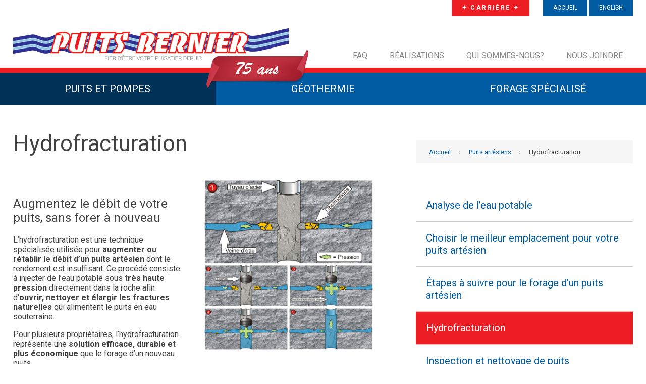

--- FILE ---
content_type: text/html; charset=UTF-8
request_url: https://www.puitsbernier.ca/puits-artesiens/hydrofracturation/
body_size: 13779
content:
<!DOCTYPE HTML>
<html lang="fr">
    <head><title>Hydrofracturation - Puits Bernier</title>
<meta name='robots' content='index, follow, max-image-preview:large, max-snippet:-1, max-video-preview:-1' />

	<!-- This site is optimized with the Yoast SEO plugin v26.6 - https://yoast.com/wordpress/plugins/seo/ -->
	<meta name="description" content="L’hydrofracturation consiste à ouvrir un ou des canaux à travers d’anciennes veines d’eau bouchées en utilisant un système d’injection d’eau potable." />
	<link rel="canonical" href="https://www.puitsbernier.ca/puits-artesiens/hydrofracturation/" />
	<meta property="og:locale" content="fr_CA" />
	<meta property="og:type" content="website" />
	<meta property="og:title" content="Hydrofracturation" />
	<meta property="og:description" content="L’hydrofracturation consiste à ouvrir un ou des canaux à travers d’anciennes veines d’eau bouchées en utilisant un système d’injection d’eau potable." />
	<meta property="og:url" content="https://www.puitsbernier.ca/puits-artesiens/hydrofracturation/" />
	<meta property="og:site_name" content="Puits Bernier" />
	<meta property="article:publisher" content="https://www.facebook.com/PuitsBernier" />
	<meta property="article:modified_time" content="2025-12-17T15:32:20+00:00" />
	<meta property="og:image" content="http://www.puitsbernier.ca/wp-content/uploads/manque-deau.jpg" />
	<meta name="twitter:card" content="summary_large_image" />
	<meta name="twitter:site" content="@PuitsBernier" />
	<script type="application/ld+json" class="yoast-schema-graph">{"@context":"https://schema.org","@graph":[{"@type":"WebPage","@id":"https://www.puitsbernier.ca/puits-artesiens/hydrofracturation/","url":"https://www.puitsbernier.ca/puits-artesiens/hydrofracturation/","name":"Hydrofracturation","isPartOf":{"@id":"https://www.puitsbernier.ca/#website"},"primaryImageOfPage":{"@id":"https://www.puitsbernier.ca/puits-artesiens/hydrofracturation/#primaryimage"},"image":{"@id":"https://www.puitsbernier.ca/puits-artesiens/hydrofracturation/#primaryimage"},"thumbnailUrl":"https://www.puitsbernier.ca/wp-content/uploads/hydrofracturation-details.jpg","datePublished":"2013-11-12T20:09:47+00:00","dateModified":"2025-12-17T15:32:20+00:00","description":"L’hydrofracturation consiste à ouvrir un ou des canaux à travers d’anciennes veines d’eau bouchées en utilisant un système d’injection d’eau potable.","breadcrumb":{"@id":"https://www.puitsbernier.ca/puits-artesiens/hydrofracturation/#breadcrumb"},"inLanguage":"fr-FR","potentialAction":[{"@type":"ReadAction","target":["https://www.puitsbernier.ca/puits-artesiens/hydrofracturation/"]}]},{"@type":"ImageObject","inLanguage":"fr-FR","@id":"https://www.puitsbernier.ca/puits-artesiens/hydrofracturation/#primaryimage","url":"https://www.puitsbernier.ca/wp-content/uploads/hydrofracturation-details.jpg","contentUrl":"https://www.puitsbernier.ca/wp-content/uploads/hydrofracturation-details.jpg","width":720,"height":720},{"@type":"BreadcrumbList","@id":"https://www.puitsbernier.ca/puits-artesiens/hydrofracturation/#breadcrumb","itemListElement":[{"@type":"ListItem","position":1,"name":"Puits artésiens","item":"https://www.puitsbernier.ca/puits-artesiens/"},{"@type":"ListItem","position":2,"name":"Hydrofracturation"}]},{"@type":"WebSite","@id":"https://www.puitsbernier.ca/#website","url":"https://www.puitsbernier.ca/","name":"Puits Bernier","description":"Forage de Puits Artésiens et Géothermie","potentialAction":[{"@type":"SearchAction","target":{"@type":"EntryPoint","urlTemplate":"https://www.puitsbernier.ca/?s={search_term_string}"},"query-input":{"@type":"PropertyValueSpecification","valueRequired":true,"valueName":"search_term_string"}}],"inLanguage":"fr-FR"}]}</script>
	<!-- / Yoast SEO plugin. -->


<link rel="alternate" type="application/rss+xml" title="Puits Bernier &raquo; Hydrofracturation Flux des commentaires" href="https://www.puitsbernier.ca/puits-artesiens/hydrofracturation/feed/" />
<link rel="alternate" title="oEmbed (JSON)" type="application/json+oembed" href="https://www.puitsbernier.ca/wp-json/oembed/1.0/embed?url=https%3A%2F%2Fwww.puitsbernier.ca%2Fpuits-artesiens%2Fhydrofracturation%2F" />
<link rel="alternate" title="oEmbed (XML)" type="text/xml+oembed" href="https://www.puitsbernier.ca/wp-json/oembed/1.0/embed?url=https%3A%2F%2Fwww.puitsbernier.ca%2Fpuits-artesiens%2Fhydrofracturation%2F&#038;format=xml" />
<style id='wp-img-auto-sizes-contain-inline-css' type='text/css'>
img:is([sizes=auto i],[sizes^="auto," i]){contain-intrinsic-size:3000px 1500px}
/*# sourceURL=wp-img-auto-sizes-contain-inline-css */
</style>
<style id='wp-emoji-styles-inline-css' type='text/css'>

	img.wp-smiley, img.emoji {
		display: inline !important;
		border: none !important;
		box-shadow: none !important;
		height: 1em !important;
		width: 1em !important;
		margin: 0 0.07em !important;
		vertical-align: -0.1em !important;
		background: none !important;
		padding: 0 !important;
	}
/*# sourceURL=wp-emoji-styles-inline-css */
</style>
<style id='wp-block-library-inline-css' type='text/css'>
:root{--wp-block-synced-color:#7a00df;--wp-block-synced-color--rgb:122,0,223;--wp-bound-block-color:var(--wp-block-synced-color);--wp-editor-canvas-background:#ddd;--wp-admin-theme-color:#007cba;--wp-admin-theme-color--rgb:0,124,186;--wp-admin-theme-color-darker-10:#006ba1;--wp-admin-theme-color-darker-10--rgb:0,107,160.5;--wp-admin-theme-color-darker-20:#005a87;--wp-admin-theme-color-darker-20--rgb:0,90,135;--wp-admin-border-width-focus:2px}@media (min-resolution:192dpi){:root{--wp-admin-border-width-focus:1.5px}}.wp-element-button{cursor:pointer}:root .has-very-light-gray-background-color{background-color:#eee}:root .has-very-dark-gray-background-color{background-color:#313131}:root .has-very-light-gray-color{color:#eee}:root .has-very-dark-gray-color{color:#313131}:root .has-vivid-green-cyan-to-vivid-cyan-blue-gradient-background{background:linear-gradient(135deg,#00d084,#0693e3)}:root .has-purple-crush-gradient-background{background:linear-gradient(135deg,#34e2e4,#4721fb 50%,#ab1dfe)}:root .has-hazy-dawn-gradient-background{background:linear-gradient(135deg,#faaca8,#dad0ec)}:root .has-subdued-olive-gradient-background{background:linear-gradient(135deg,#fafae1,#67a671)}:root .has-atomic-cream-gradient-background{background:linear-gradient(135deg,#fdd79a,#004a59)}:root .has-nightshade-gradient-background{background:linear-gradient(135deg,#330968,#31cdcf)}:root .has-midnight-gradient-background{background:linear-gradient(135deg,#020381,#2874fc)}:root{--wp--preset--font-size--normal:16px;--wp--preset--font-size--huge:42px}.has-regular-font-size{font-size:1em}.has-larger-font-size{font-size:2.625em}.has-normal-font-size{font-size:var(--wp--preset--font-size--normal)}.has-huge-font-size{font-size:var(--wp--preset--font-size--huge)}.has-text-align-center{text-align:center}.has-text-align-left{text-align:left}.has-text-align-right{text-align:right}.has-fit-text{white-space:nowrap!important}#end-resizable-editor-section{display:none}.aligncenter{clear:both}.items-justified-left{justify-content:flex-start}.items-justified-center{justify-content:center}.items-justified-right{justify-content:flex-end}.items-justified-space-between{justify-content:space-between}.screen-reader-text{border:0;clip-path:inset(50%);height:1px;margin:-1px;overflow:hidden;padding:0;position:absolute;width:1px;word-wrap:normal!important}.screen-reader-text:focus{background-color:#ddd;clip-path:none;color:#444;display:block;font-size:1em;height:auto;left:5px;line-height:normal;padding:15px 23px 14px;text-decoration:none;top:5px;width:auto;z-index:100000}html :where(.has-border-color){border-style:solid}html :where([style*=border-top-color]){border-top-style:solid}html :where([style*=border-right-color]){border-right-style:solid}html :where([style*=border-bottom-color]){border-bottom-style:solid}html :where([style*=border-left-color]){border-left-style:solid}html :where([style*=border-width]){border-style:solid}html :where([style*=border-top-width]){border-top-style:solid}html :where([style*=border-right-width]){border-right-style:solid}html :where([style*=border-bottom-width]){border-bottom-style:solid}html :where([style*=border-left-width]){border-left-style:solid}html :where(img[class*=wp-image-]){height:auto;max-width:100%}:where(figure){margin:0 0 1em}html :where(.is-position-sticky){--wp-admin--admin-bar--position-offset:var(--wp-admin--admin-bar--height,0px)}@media screen and (max-width:600px){html :where(.is-position-sticky){--wp-admin--admin-bar--position-offset:0px}}

/*# sourceURL=wp-block-library-inline-css */
</style><style id='wp-block-button-inline-css' type='text/css'>
.wp-block-button__link{align-content:center;box-sizing:border-box;cursor:pointer;display:inline-block;height:100%;text-align:center;word-break:break-word}.wp-block-button__link.aligncenter{text-align:center}.wp-block-button__link.alignright{text-align:right}:where(.wp-block-button__link){border-radius:9999px;box-shadow:none;padding:calc(.667em + 2px) calc(1.333em + 2px);text-decoration:none}.wp-block-button[style*=text-decoration] .wp-block-button__link{text-decoration:inherit}.wp-block-buttons>.wp-block-button.has-custom-width{max-width:none}.wp-block-buttons>.wp-block-button.has-custom-width .wp-block-button__link{width:100%}.wp-block-buttons>.wp-block-button.has-custom-font-size .wp-block-button__link{font-size:inherit}.wp-block-buttons>.wp-block-button.wp-block-button__width-25{width:calc(25% - var(--wp--style--block-gap, .5em)*.75)}.wp-block-buttons>.wp-block-button.wp-block-button__width-50{width:calc(50% - var(--wp--style--block-gap, .5em)*.5)}.wp-block-buttons>.wp-block-button.wp-block-button__width-75{width:calc(75% - var(--wp--style--block-gap, .5em)*.25)}.wp-block-buttons>.wp-block-button.wp-block-button__width-100{flex-basis:100%;width:100%}.wp-block-buttons.is-vertical>.wp-block-button.wp-block-button__width-25{width:25%}.wp-block-buttons.is-vertical>.wp-block-button.wp-block-button__width-50{width:50%}.wp-block-buttons.is-vertical>.wp-block-button.wp-block-button__width-75{width:75%}.wp-block-button.is-style-squared,.wp-block-button__link.wp-block-button.is-style-squared{border-radius:0}.wp-block-button.no-border-radius,.wp-block-button__link.no-border-radius{border-radius:0!important}:root :where(.wp-block-button .wp-block-button__link.is-style-outline),:root :where(.wp-block-button.is-style-outline>.wp-block-button__link){border:2px solid;padding:.667em 1.333em}:root :where(.wp-block-button .wp-block-button__link.is-style-outline:not(.has-text-color)),:root :where(.wp-block-button.is-style-outline>.wp-block-button__link:not(.has-text-color)){color:currentColor}:root :where(.wp-block-button .wp-block-button__link.is-style-outline:not(.has-background)),:root :where(.wp-block-button.is-style-outline>.wp-block-button__link:not(.has-background)){background-color:initial;background-image:none}
/*# sourceURL=https://www.puitsbernier.ca/wp-includes/blocks/button/style.min.css */
</style>
<style id='wp-block-heading-inline-css' type='text/css'>
h1:where(.wp-block-heading).has-background,h2:where(.wp-block-heading).has-background,h3:where(.wp-block-heading).has-background,h4:where(.wp-block-heading).has-background,h5:where(.wp-block-heading).has-background,h6:where(.wp-block-heading).has-background{padding:1.25em 2.375em}h1.has-text-align-left[style*=writing-mode]:where([style*=vertical-lr]),h1.has-text-align-right[style*=writing-mode]:where([style*=vertical-rl]),h2.has-text-align-left[style*=writing-mode]:where([style*=vertical-lr]),h2.has-text-align-right[style*=writing-mode]:where([style*=vertical-rl]),h3.has-text-align-left[style*=writing-mode]:where([style*=vertical-lr]),h3.has-text-align-right[style*=writing-mode]:where([style*=vertical-rl]),h4.has-text-align-left[style*=writing-mode]:where([style*=vertical-lr]),h4.has-text-align-right[style*=writing-mode]:where([style*=vertical-rl]),h5.has-text-align-left[style*=writing-mode]:where([style*=vertical-lr]),h5.has-text-align-right[style*=writing-mode]:where([style*=vertical-rl]),h6.has-text-align-left[style*=writing-mode]:where([style*=vertical-lr]),h6.has-text-align-right[style*=writing-mode]:where([style*=vertical-rl]){rotate:180deg}
/*# sourceURL=https://www.puitsbernier.ca/wp-includes/blocks/heading/style.min.css */
</style>
<style id='wp-block-image-inline-css' type='text/css'>
.wp-block-image>a,.wp-block-image>figure>a{display:inline-block}.wp-block-image img{box-sizing:border-box;height:auto;max-width:100%;vertical-align:bottom}@media not (prefers-reduced-motion){.wp-block-image img.hide{visibility:hidden}.wp-block-image img.show{animation:show-content-image .4s}}.wp-block-image[style*=border-radius] img,.wp-block-image[style*=border-radius]>a{border-radius:inherit}.wp-block-image.has-custom-border img{box-sizing:border-box}.wp-block-image.aligncenter{text-align:center}.wp-block-image.alignfull>a,.wp-block-image.alignwide>a{width:100%}.wp-block-image.alignfull img,.wp-block-image.alignwide img{height:auto;width:100%}.wp-block-image .aligncenter,.wp-block-image .alignleft,.wp-block-image .alignright,.wp-block-image.aligncenter,.wp-block-image.alignleft,.wp-block-image.alignright{display:table}.wp-block-image .aligncenter>figcaption,.wp-block-image .alignleft>figcaption,.wp-block-image .alignright>figcaption,.wp-block-image.aligncenter>figcaption,.wp-block-image.alignleft>figcaption,.wp-block-image.alignright>figcaption{caption-side:bottom;display:table-caption}.wp-block-image .alignleft{float:left;margin:.5em 1em .5em 0}.wp-block-image .alignright{float:right;margin:.5em 0 .5em 1em}.wp-block-image .aligncenter{margin-left:auto;margin-right:auto}.wp-block-image :where(figcaption){margin-bottom:1em;margin-top:.5em}.wp-block-image.is-style-circle-mask img{border-radius:9999px}@supports ((-webkit-mask-image:none) or (mask-image:none)) or (-webkit-mask-image:none){.wp-block-image.is-style-circle-mask img{border-radius:0;-webkit-mask-image:url('data:image/svg+xml;utf8,<svg viewBox="0 0 100 100" xmlns="http://www.w3.org/2000/svg"><circle cx="50" cy="50" r="50"/></svg>');mask-image:url('data:image/svg+xml;utf8,<svg viewBox="0 0 100 100" xmlns="http://www.w3.org/2000/svg"><circle cx="50" cy="50" r="50"/></svg>');mask-mode:alpha;-webkit-mask-position:center;mask-position:center;-webkit-mask-repeat:no-repeat;mask-repeat:no-repeat;-webkit-mask-size:contain;mask-size:contain}}:root :where(.wp-block-image.is-style-rounded img,.wp-block-image .is-style-rounded img){border-radius:9999px}.wp-block-image figure{margin:0}.wp-lightbox-container{display:flex;flex-direction:column;position:relative}.wp-lightbox-container img{cursor:zoom-in}.wp-lightbox-container img:hover+button{opacity:1}.wp-lightbox-container button{align-items:center;backdrop-filter:blur(16px) saturate(180%);background-color:#5a5a5a40;border:none;border-radius:4px;cursor:zoom-in;display:flex;height:20px;justify-content:center;opacity:0;padding:0;position:absolute;right:16px;text-align:center;top:16px;width:20px;z-index:100}@media not (prefers-reduced-motion){.wp-lightbox-container button{transition:opacity .2s ease}}.wp-lightbox-container button:focus-visible{outline:3px auto #5a5a5a40;outline:3px auto -webkit-focus-ring-color;outline-offset:3px}.wp-lightbox-container button:hover{cursor:pointer;opacity:1}.wp-lightbox-container button:focus{opacity:1}.wp-lightbox-container button:focus,.wp-lightbox-container button:hover,.wp-lightbox-container button:not(:hover):not(:active):not(.has-background){background-color:#5a5a5a40;border:none}.wp-lightbox-overlay{box-sizing:border-box;cursor:zoom-out;height:100vh;left:0;overflow:hidden;position:fixed;top:0;visibility:hidden;width:100%;z-index:100000}.wp-lightbox-overlay .close-button{align-items:center;cursor:pointer;display:flex;justify-content:center;min-height:40px;min-width:40px;padding:0;position:absolute;right:calc(env(safe-area-inset-right) + 16px);top:calc(env(safe-area-inset-top) + 16px);z-index:5000000}.wp-lightbox-overlay .close-button:focus,.wp-lightbox-overlay .close-button:hover,.wp-lightbox-overlay .close-button:not(:hover):not(:active):not(.has-background){background:none;border:none}.wp-lightbox-overlay .lightbox-image-container{height:var(--wp--lightbox-container-height);left:50%;overflow:hidden;position:absolute;top:50%;transform:translate(-50%,-50%);transform-origin:top left;width:var(--wp--lightbox-container-width);z-index:9999999999}.wp-lightbox-overlay .wp-block-image{align-items:center;box-sizing:border-box;display:flex;height:100%;justify-content:center;margin:0;position:relative;transform-origin:0 0;width:100%;z-index:3000000}.wp-lightbox-overlay .wp-block-image img{height:var(--wp--lightbox-image-height);min-height:var(--wp--lightbox-image-height);min-width:var(--wp--lightbox-image-width);width:var(--wp--lightbox-image-width)}.wp-lightbox-overlay .wp-block-image figcaption{display:none}.wp-lightbox-overlay button{background:none;border:none}.wp-lightbox-overlay .scrim{background-color:#fff;height:100%;opacity:.9;position:absolute;width:100%;z-index:2000000}.wp-lightbox-overlay.active{visibility:visible}@media not (prefers-reduced-motion){.wp-lightbox-overlay.active{animation:turn-on-visibility .25s both}.wp-lightbox-overlay.active img{animation:turn-on-visibility .35s both}.wp-lightbox-overlay.show-closing-animation:not(.active){animation:turn-off-visibility .35s both}.wp-lightbox-overlay.show-closing-animation:not(.active) img{animation:turn-off-visibility .25s both}.wp-lightbox-overlay.zoom.active{animation:none;opacity:1;visibility:visible}.wp-lightbox-overlay.zoom.active .lightbox-image-container{animation:lightbox-zoom-in .4s}.wp-lightbox-overlay.zoom.active .lightbox-image-container img{animation:none}.wp-lightbox-overlay.zoom.active .scrim{animation:turn-on-visibility .4s forwards}.wp-lightbox-overlay.zoom.show-closing-animation:not(.active){animation:none}.wp-lightbox-overlay.zoom.show-closing-animation:not(.active) .lightbox-image-container{animation:lightbox-zoom-out .4s}.wp-lightbox-overlay.zoom.show-closing-animation:not(.active) .lightbox-image-container img{animation:none}.wp-lightbox-overlay.zoom.show-closing-animation:not(.active) .scrim{animation:turn-off-visibility .4s forwards}}@keyframes show-content-image{0%{visibility:hidden}99%{visibility:hidden}to{visibility:visible}}@keyframes turn-on-visibility{0%{opacity:0}to{opacity:1}}@keyframes turn-off-visibility{0%{opacity:1;visibility:visible}99%{opacity:0;visibility:visible}to{opacity:0;visibility:hidden}}@keyframes lightbox-zoom-in{0%{transform:translate(calc((-100vw + var(--wp--lightbox-scrollbar-width))/2 + var(--wp--lightbox-initial-left-position)),calc(-50vh + var(--wp--lightbox-initial-top-position))) scale(var(--wp--lightbox-scale))}to{transform:translate(-50%,-50%) scale(1)}}@keyframes lightbox-zoom-out{0%{transform:translate(-50%,-50%) scale(1);visibility:visible}99%{visibility:visible}to{transform:translate(calc((-100vw + var(--wp--lightbox-scrollbar-width))/2 + var(--wp--lightbox-initial-left-position)),calc(-50vh + var(--wp--lightbox-initial-top-position))) scale(var(--wp--lightbox-scale));visibility:hidden}}
/*# sourceURL=https://www.puitsbernier.ca/wp-includes/blocks/image/style.min.css */
</style>
<style id='wp-block-list-inline-css' type='text/css'>
ol,ul{box-sizing:border-box}:root :where(.wp-block-list.has-background){padding:1.25em 2.375em}
/*# sourceURL=https://www.puitsbernier.ca/wp-includes/blocks/list/style.min.css */
</style>
<style id='wp-block-buttons-inline-css' type='text/css'>
.wp-block-buttons{box-sizing:border-box}.wp-block-buttons.is-vertical{flex-direction:column}.wp-block-buttons.is-vertical>.wp-block-button:last-child{margin-bottom:0}.wp-block-buttons>.wp-block-button{display:inline-block;margin:0}.wp-block-buttons.is-content-justification-left{justify-content:flex-start}.wp-block-buttons.is-content-justification-left.is-vertical{align-items:flex-start}.wp-block-buttons.is-content-justification-center{justify-content:center}.wp-block-buttons.is-content-justification-center.is-vertical{align-items:center}.wp-block-buttons.is-content-justification-right{justify-content:flex-end}.wp-block-buttons.is-content-justification-right.is-vertical{align-items:flex-end}.wp-block-buttons.is-content-justification-space-between{justify-content:space-between}.wp-block-buttons.aligncenter{text-align:center}.wp-block-buttons:not(.is-content-justification-space-between,.is-content-justification-right,.is-content-justification-left,.is-content-justification-center) .wp-block-button.aligncenter{margin-left:auto;margin-right:auto;width:100%}.wp-block-buttons[style*=text-decoration] .wp-block-button,.wp-block-buttons[style*=text-decoration] .wp-block-button__link{text-decoration:inherit}.wp-block-buttons.has-custom-font-size .wp-block-button__link{font-size:inherit}.wp-block-buttons .wp-block-button__link{width:100%}.wp-block-button.aligncenter{text-align:center}
/*# sourceURL=https://www.puitsbernier.ca/wp-includes/blocks/buttons/style.min.css */
</style>
<style id='wp-block-columns-inline-css' type='text/css'>
.wp-block-columns{box-sizing:border-box;display:flex;flex-wrap:wrap!important}@media (min-width:782px){.wp-block-columns{flex-wrap:nowrap!important}}.wp-block-columns{align-items:normal!important}.wp-block-columns.are-vertically-aligned-top{align-items:flex-start}.wp-block-columns.are-vertically-aligned-center{align-items:center}.wp-block-columns.are-vertically-aligned-bottom{align-items:flex-end}@media (max-width:781px){.wp-block-columns:not(.is-not-stacked-on-mobile)>.wp-block-column{flex-basis:100%!important}}@media (min-width:782px){.wp-block-columns:not(.is-not-stacked-on-mobile)>.wp-block-column{flex-basis:0;flex-grow:1}.wp-block-columns:not(.is-not-stacked-on-mobile)>.wp-block-column[style*=flex-basis]{flex-grow:0}}.wp-block-columns.is-not-stacked-on-mobile{flex-wrap:nowrap!important}.wp-block-columns.is-not-stacked-on-mobile>.wp-block-column{flex-basis:0;flex-grow:1}.wp-block-columns.is-not-stacked-on-mobile>.wp-block-column[style*=flex-basis]{flex-grow:0}:where(.wp-block-columns){margin-bottom:1.75em}:where(.wp-block-columns.has-background){padding:1.25em 2.375em}.wp-block-column{flex-grow:1;min-width:0;overflow-wrap:break-word;word-break:break-word}.wp-block-column.is-vertically-aligned-top{align-self:flex-start}.wp-block-column.is-vertically-aligned-center{align-self:center}.wp-block-column.is-vertically-aligned-bottom{align-self:flex-end}.wp-block-column.is-vertically-aligned-stretch{align-self:stretch}.wp-block-column.is-vertically-aligned-bottom,.wp-block-column.is-vertically-aligned-center,.wp-block-column.is-vertically-aligned-top{width:100%}
/*# sourceURL=https://www.puitsbernier.ca/wp-includes/blocks/columns/style.min.css */
</style>
<style id='wp-block-paragraph-inline-css' type='text/css'>
.is-small-text{font-size:.875em}.is-regular-text{font-size:1em}.is-large-text{font-size:2.25em}.is-larger-text{font-size:3em}.has-drop-cap:not(:focus):first-letter{float:left;font-size:8.4em;font-style:normal;font-weight:100;line-height:.68;margin:.05em .1em 0 0;text-transform:uppercase}body.rtl .has-drop-cap:not(:focus):first-letter{float:none;margin-left:.1em}p.has-drop-cap.has-background{overflow:hidden}:root :where(p.has-background){padding:1.25em 2.375em}:where(p.has-text-color:not(.has-link-color)) a{color:inherit}p.has-text-align-left[style*="writing-mode:vertical-lr"],p.has-text-align-right[style*="writing-mode:vertical-rl"]{rotate:180deg}
/*# sourceURL=https://www.puitsbernier.ca/wp-includes/blocks/paragraph/style.min.css */
</style>
<style id='wp-block-spacer-inline-css' type='text/css'>
.wp-block-spacer{clear:both}
/*# sourceURL=https://www.puitsbernier.ca/wp-includes/blocks/spacer/style.min.css */
</style>
<style id='global-styles-inline-css' type='text/css'>
:root{--wp--preset--aspect-ratio--square: 1;--wp--preset--aspect-ratio--4-3: 4/3;--wp--preset--aspect-ratio--3-4: 3/4;--wp--preset--aspect-ratio--3-2: 3/2;--wp--preset--aspect-ratio--2-3: 2/3;--wp--preset--aspect-ratio--16-9: 16/9;--wp--preset--aspect-ratio--9-16: 9/16;--wp--preset--color--black: #000000;--wp--preset--color--cyan-bluish-gray: #abb8c3;--wp--preset--color--white: #ffffff;--wp--preset--color--pale-pink: #f78da7;--wp--preset--color--vivid-red: #cf2e2e;--wp--preset--color--luminous-vivid-orange: #ff6900;--wp--preset--color--luminous-vivid-amber: #fcb900;--wp--preset--color--light-green-cyan: #7bdcb5;--wp--preset--color--vivid-green-cyan: #00d084;--wp--preset--color--pale-cyan-blue: #8ed1fc;--wp--preset--color--vivid-cyan-blue: #0693e3;--wp--preset--color--vivid-purple: #9b51e0;--wp--preset--gradient--vivid-cyan-blue-to-vivid-purple: linear-gradient(135deg,rgb(6,147,227) 0%,rgb(155,81,224) 100%);--wp--preset--gradient--light-green-cyan-to-vivid-green-cyan: linear-gradient(135deg,rgb(122,220,180) 0%,rgb(0,208,130) 100%);--wp--preset--gradient--luminous-vivid-amber-to-luminous-vivid-orange: linear-gradient(135deg,rgb(252,185,0) 0%,rgb(255,105,0) 100%);--wp--preset--gradient--luminous-vivid-orange-to-vivid-red: linear-gradient(135deg,rgb(255,105,0) 0%,rgb(207,46,46) 100%);--wp--preset--gradient--very-light-gray-to-cyan-bluish-gray: linear-gradient(135deg,rgb(238,238,238) 0%,rgb(169,184,195) 100%);--wp--preset--gradient--cool-to-warm-spectrum: linear-gradient(135deg,rgb(74,234,220) 0%,rgb(151,120,209) 20%,rgb(207,42,186) 40%,rgb(238,44,130) 60%,rgb(251,105,98) 80%,rgb(254,248,76) 100%);--wp--preset--gradient--blush-light-purple: linear-gradient(135deg,rgb(255,206,236) 0%,rgb(152,150,240) 100%);--wp--preset--gradient--blush-bordeaux: linear-gradient(135deg,rgb(254,205,165) 0%,rgb(254,45,45) 50%,rgb(107,0,62) 100%);--wp--preset--gradient--luminous-dusk: linear-gradient(135deg,rgb(255,203,112) 0%,rgb(199,81,192) 50%,rgb(65,88,208) 100%);--wp--preset--gradient--pale-ocean: linear-gradient(135deg,rgb(255,245,203) 0%,rgb(182,227,212) 50%,rgb(51,167,181) 100%);--wp--preset--gradient--electric-grass: linear-gradient(135deg,rgb(202,248,128) 0%,rgb(113,206,126) 100%);--wp--preset--gradient--midnight: linear-gradient(135deg,rgb(2,3,129) 0%,rgb(40,116,252) 100%);--wp--preset--font-size--small: 13px;--wp--preset--font-size--medium: 20px;--wp--preset--font-size--large: 36px;--wp--preset--font-size--x-large: 42px;--wp--preset--spacing--20: 0.44rem;--wp--preset--spacing--30: 0.67rem;--wp--preset--spacing--40: 1rem;--wp--preset--spacing--50: 1.5rem;--wp--preset--spacing--60: 2.25rem;--wp--preset--spacing--70: 3.38rem;--wp--preset--spacing--80: 5.06rem;--wp--preset--shadow--natural: 6px 6px 9px rgba(0, 0, 0, 0.2);--wp--preset--shadow--deep: 12px 12px 50px rgba(0, 0, 0, 0.4);--wp--preset--shadow--sharp: 6px 6px 0px rgba(0, 0, 0, 0.2);--wp--preset--shadow--outlined: 6px 6px 0px -3px rgb(255, 255, 255), 6px 6px rgb(0, 0, 0);--wp--preset--shadow--crisp: 6px 6px 0px rgb(0, 0, 0);}:where(.is-layout-flex){gap: 0.5em;}:where(.is-layout-grid){gap: 0.5em;}body .is-layout-flex{display: flex;}.is-layout-flex{flex-wrap: wrap;align-items: center;}.is-layout-flex > :is(*, div){margin: 0;}body .is-layout-grid{display: grid;}.is-layout-grid > :is(*, div){margin: 0;}:where(.wp-block-columns.is-layout-flex){gap: 2em;}:where(.wp-block-columns.is-layout-grid){gap: 2em;}:where(.wp-block-post-template.is-layout-flex){gap: 1.25em;}:where(.wp-block-post-template.is-layout-grid){gap: 1.25em;}.has-black-color{color: var(--wp--preset--color--black) !important;}.has-cyan-bluish-gray-color{color: var(--wp--preset--color--cyan-bluish-gray) !important;}.has-white-color{color: var(--wp--preset--color--white) !important;}.has-pale-pink-color{color: var(--wp--preset--color--pale-pink) !important;}.has-vivid-red-color{color: var(--wp--preset--color--vivid-red) !important;}.has-luminous-vivid-orange-color{color: var(--wp--preset--color--luminous-vivid-orange) !important;}.has-luminous-vivid-amber-color{color: var(--wp--preset--color--luminous-vivid-amber) !important;}.has-light-green-cyan-color{color: var(--wp--preset--color--light-green-cyan) !important;}.has-vivid-green-cyan-color{color: var(--wp--preset--color--vivid-green-cyan) !important;}.has-pale-cyan-blue-color{color: var(--wp--preset--color--pale-cyan-blue) !important;}.has-vivid-cyan-blue-color{color: var(--wp--preset--color--vivid-cyan-blue) !important;}.has-vivid-purple-color{color: var(--wp--preset--color--vivid-purple) !important;}.has-black-background-color{background-color: var(--wp--preset--color--black) !important;}.has-cyan-bluish-gray-background-color{background-color: var(--wp--preset--color--cyan-bluish-gray) !important;}.has-white-background-color{background-color: var(--wp--preset--color--white) !important;}.has-pale-pink-background-color{background-color: var(--wp--preset--color--pale-pink) !important;}.has-vivid-red-background-color{background-color: var(--wp--preset--color--vivid-red) !important;}.has-luminous-vivid-orange-background-color{background-color: var(--wp--preset--color--luminous-vivid-orange) !important;}.has-luminous-vivid-amber-background-color{background-color: var(--wp--preset--color--luminous-vivid-amber) !important;}.has-light-green-cyan-background-color{background-color: var(--wp--preset--color--light-green-cyan) !important;}.has-vivid-green-cyan-background-color{background-color: var(--wp--preset--color--vivid-green-cyan) !important;}.has-pale-cyan-blue-background-color{background-color: var(--wp--preset--color--pale-cyan-blue) !important;}.has-vivid-cyan-blue-background-color{background-color: var(--wp--preset--color--vivid-cyan-blue) !important;}.has-vivid-purple-background-color{background-color: var(--wp--preset--color--vivid-purple) !important;}.has-black-border-color{border-color: var(--wp--preset--color--black) !important;}.has-cyan-bluish-gray-border-color{border-color: var(--wp--preset--color--cyan-bluish-gray) !important;}.has-white-border-color{border-color: var(--wp--preset--color--white) !important;}.has-pale-pink-border-color{border-color: var(--wp--preset--color--pale-pink) !important;}.has-vivid-red-border-color{border-color: var(--wp--preset--color--vivid-red) !important;}.has-luminous-vivid-orange-border-color{border-color: var(--wp--preset--color--luminous-vivid-orange) !important;}.has-luminous-vivid-amber-border-color{border-color: var(--wp--preset--color--luminous-vivid-amber) !important;}.has-light-green-cyan-border-color{border-color: var(--wp--preset--color--light-green-cyan) !important;}.has-vivid-green-cyan-border-color{border-color: var(--wp--preset--color--vivid-green-cyan) !important;}.has-pale-cyan-blue-border-color{border-color: var(--wp--preset--color--pale-cyan-blue) !important;}.has-vivid-cyan-blue-border-color{border-color: var(--wp--preset--color--vivid-cyan-blue) !important;}.has-vivid-purple-border-color{border-color: var(--wp--preset--color--vivid-purple) !important;}.has-vivid-cyan-blue-to-vivid-purple-gradient-background{background: var(--wp--preset--gradient--vivid-cyan-blue-to-vivid-purple) !important;}.has-light-green-cyan-to-vivid-green-cyan-gradient-background{background: var(--wp--preset--gradient--light-green-cyan-to-vivid-green-cyan) !important;}.has-luminous-vivid-amber-to-luminous-vivid-orange-gradient-background{background: var(--wp--preset--gradient--luminous-vivid-amber-to-luminous-vivid-orange) !important;}.has-luminous-vivid-orange-to-vivid-red-gradient-background{background: var(--wp--preset--gradient--luminous-vivid-orange-to-vivid-red) !important;}.has-very-light-gray-to-cyan-bluish-gray-gradient-background{background: var(--wp--preset--gradient--very-light-gray-to-cyan-bluish-gray) !important;}.has-cool-to-warm-spectrum-gradient-background{background: var(--wp--preset--gradient--cool-to-warm-spectrum) !important;}.has-blush-light-purple-gradient-background{background: var(--wp--preset--gradient--blush-light-purple) !important;}.has-blush-bordeaux-gradient-background{background: var(--wp--preset--gradient--blush-bordeaux) !important;}.has-luminous-dusk-gradient-background{background: var(--wp--preset--gradient--luminous-dusk) !important;}.has-pale-ocean-gradient-background{background: var(--wp--preset--gradient--pale-ocean) !important;}.has-electric-grass-gradient-background{background: var(--wp--preset--gradient--electric-grass) !important;}.has-midnight-gradient-background{background: var(--wp--preset--gradient--midnight) !important;}.has-small-font-size{font-size: var(--wp--preset--font-size--small) !important;}.has-medium-font-size{font-size: var(--wp--preset--font-size--medium) !important;}.has-large-font-size{font-size: var(--wp--preset--font-size--large) !important;}.has-x-large-font-size{font-size: var(--wp--preset--font-size--x-large) !important;}
:where(.wp-block-columns.is-layout-flex){gap: 2em;}:where(.wp-block-columns.is-layout-grid){gap: 2em;}
/*# sourceURL=global-styles-inline-css */
</style>
<style id='core-block-supports-inline-css' type='text/css'>
.wp-container-core-columns-is-layout-9d6595d7{flex-wrap:nowrap;}
/*# sourceURL=core-block-supports-inline-css */
</style>

<style id='classic-theme-styles-inline-css' type='text/css'>
/*! This file is auto-generated */
.wp-block-button__link{color:#fff;background-color:#32373c;border-radius:9999px;box-shadow:none;text-decoration:none;padding:calc(.667em + 2px) calc(1.333em + 2px);font-size:1.125em}.wp-block-file__button{background:#32373c;color:#fff;text-decoration:none}
/*# sourceURL=/wp-includes/css/classic-themes.min.css */
</style>
<link rel="https://api.w.org/" href="https://www.puitsbernier.ca/wp-json/" /><link rel="alternate" title="JSON" type="application/json" href="https://www.puitsbernier.ca/wp-json/wp/v2/pages/100" /><link rel="EditURI" type="application/rsd+xml" title="RSD" href="https://www.puitsbernier.ca/xmlrpc.php?rsd" />
<meta name="generator" content="WordPress 6.9" />
<link rel='shortlink' href='https://www.puitsbernier.ca/?p=100' />
<link rel="alternate" href="https://www.puitsbernier.ca/en/arterian-wells/hydraulic-fracturing/" hreflang="en" />
<link rel="alternate" href="https://www.puitsbernier.ca/puits-artesiens/hydrofracturation/" hreflang="fr" />

<meta http-equiv="content-type" content="text/html; charset=utf-8" />
<meta name="viewport" id="viewport" content="width=550">
<script> if (screen.width > 800) { document.getElementById('viewport').setAttribute('content','width=1024'); } </script>

<!-- Our style -->
<link href='https://fonts.googleapis.com/css?family=Roboto:400,400italic,500,500italic,700,700italic,900,900italic' rel='stylesheet' type='text/css'>
<link rel="stylesheet" href="https://www.puitsbernier.ca/wp-content/themes/lotusmarketing/style.css?v=1.3" />

<!-- Google Map API  -->
<!-- <script type="text/javascript" src="https://maps.googleapis.com/maps/api/js?key=AIzaSyC7hBTTZr4lbZyzoCBjSX3RQtPxi_fzaI8"></script> -->

<!-- jQuery -->
<script type="text/javascript" src="https://ajax.googleapis.com/ajax/libs/jquery/2.0.3/jquery.min.js"></script>
<script type="text/javascript" src="https://ajax.googleapis.com/ajax/libs/jqueryui/1.11.4/jquery-ui.min.js"></script>

<!-- Load Custom Plugins -->
<script src="https://www.puitsbernier.ca/wp-content/themes/lotusmarketing/js/jquery.spritehover.js" type="text/javascript"></script>
<script src="https://www.puitsbernier.ca/wp-content/themes/lotusmarketing/js/fancybox/jquery.fancybox.pack.js" type="text/javascript"></script>
<link href='https://www.puitsbernier.ca/wp-content/themes/lotusmarketing/js/fancybox/jquery.fancybox.css' rel='stylesheet' type='text/css'>
<script type="text/javascript" src="https://www.puitsbernier.ca/wp-content/themes/lotusmarketing/js/jquery.cycle2.min.js"></script>
<script type="text/javascript" src="https://www.puitsbernier.ca/wp-content/themes/lotusmarketing/js/wow.min.js"></script>
<link rel="stylesheet" href="https://www.puitsbernier.ca/wp-content/themes/lotusmarketing/css/animate.css" />

<!-- AOS - Init dans le footer - https://michalsnik.github.io/aos/ -->
<link href="https://unpkg.com/aos@2.3.1/dist/aos.css" rel="stylesheet">
<script src="https://unpkg.com/aos@2.3.1/dist/aos.js"></script>

<!-- Google Icons -->
<link rel="stylesheet" href="https://fonts.googleapis.com/css2?family=Material+Symbols+Outlined" />

<!-- Executing jquery stuff in here -->
<script src="https://www.puitsbernier.ca/wp-content/themes/lotusmarketing/global.js?v=1.04" type="text/javascript"></script>

<!-- Google tag (gtag.js) -->
<script async src="https://www.googletagmanager.com/gtag/js?id=G-DFHE2V1Z36"></script>
<script>
  window.dataLayer = window.dataLayer || [];
  function gtag(){dataLayer.push(arguments);}
  gtag('js', new Date());
  gtag('config', 'G-DFHE2V1Z36');
</script></head>
<body>
    
    <!-- Menu en haut -->
    <div class="menu" style="border-color:#ed1d24;"><div class="wrapper">

    <div class="menusmalltop wow fadeInDown" data-wow-delay=".5s">
        <a href="https://www.puitsbernier.ca/qui-sommes-nous/offres-d-emploi-puits-bernier/" class="carriere">&#10022; CARRIÈRE &#10022;</a>
        <a href="https://www.puitsbernier.ca">Accueil</a>        
        <a href="https://www.puitsbernier.ca/en/arterian-wells/hydraulic-fracturing/" title="English">English</a>    </div>
    <a class="logo" href='https://www.puitsbernier.ca'><img class="wow fadeInDown" src="/wp-content/themes/lotusmarketing/images/forage-puits-75.png" alt="Forage de Puits artésiens - Puits Bernier" /><img class="badge75 wow fadeInDown" data-wow-delay="0.3s" src="/wp-content/themes/lotusmarketing/images/75.png"></a>

    <a href="https://www.puitsbernier.ca/faq/" >FAQ</a>
    <a href="https://www.puitsbernier.ca/realisation/" >Réalisations</a>
    <a href="https://www.puitsbernier.ca/qui-sommes-nous/" >Qui sommes-nous?</a>
    <a href="https://www.puitsbernier.ca/nous-joindre/" >Nous joindre</a>

</div>
</div>
        
    <!-- Gros menu -->
    <div class="menubanner">
    
    <div class="wrapper">
        <span><a href="https://www.puitsbernier.ca/puits-artesiens/" class='onblue'>Puits et Pompes</a><div class="dropdown"><div class=""><ul><li class="page_item page-item-1360"><a href="https://www.puitsbernier.ca/puits-artesiens/analyse-de-leau-potable/">Analyse de l&rsquo;eau potable</a></li>
<li class="page_item page-item-1943"><a href="https://www.puitsbernier.ca/puits-artesiens/choisir-le-meilleur-emplacement-pour-votre-puits-artesien/">Choisir le meilleur emplacement pour votre puits artésien</a></li>
<li class="page_item page-item-415"><a href="https://www.puitsbernier.ca/puits-artesiens/etape-forage-puits-artesien/">Étapes à suivre pour le forage d’un puits artésien</a></li>
<li class="page_item page-item-100 current_page_item"><a href="https://www.puitsbernier.ca/puits-artesiens/hydrofracturation/" aria-current="page">Hydrofracturation</a></li>
<li class="page_item page-item-39"><a href="https://www.puitsbernier.ca/puits-artesiens/inspection-et-nettoyage-de-puits/">Inspection et nettoyage de puits</a></li>
<li class="page_item page-item-1931"><a href="https://www.puitsbernier.ca/puits-artesiens/lobturation-dun-puits-artesien/">L&rsquo;obturation d&rsquo;un puits artésien</a></li>
<li class="page_item page-item-818"><a href="https://www.puitsbernier.ca/puits-artesiens/prix/">Le prix d&rsquo;un puits artésien</a></li>
<li class="page_item page-item-1863"><a href="https://www.puitsbernier.ca/puits-artesiens/les-composantes-dun-puits-artesien/">Les composantes d&rsquo;un puits artésien</a></li>
<li class="page_item page-item-1956"><a href="https://www.puitsbernier.ca/puits-artesiens/les-puits-crepines/">Les puits crépinés</a></li>
<li class="page_item page-item-893"><a href="https://www.puitsbernier.ca/puits-artesiens/puits-de-surface/">Les puits de surface</a></li>
<li class="page_item page-item-1398"><a href="https://www.puitsbernier.ca/puits-artesiens/permis-de-forage-puits-artesien/">Permis de forage pour votre puits artésien</a></li>
<li class="page_item page-item-41"><a href="https://www.puitsbernier.ca/puits-artesiens/pompe-a-eau/">Pompes à eau pour puits</a></li>
<li class="page_item page-item-1919"><a href="https://www.puitsbernier.ca/puits-artesiens/quest-quun-scellement-de-puits-artesien/">Qu&rsquo;est-ce qu&rsquo;un scellement de puits artésien?</a></li>
<li class="page_item page-item-2032"><a href="https://www.puitsbernier.ca/puits-artesiens/test-de-percolation/">Test de percolation</a></li>
<li class="page_item page-item-1784"><a href="https://www.puitsbernier.ca/puits-artesiens/vos-questions-liees-a-linstallation-de-puits-artesien/">Vos questions liées à l&rsquo;installation de votre puits artésien</a></li>
</ul></div></div></span><!--
        --><span><a href="https://www.puitsbernier.ca/geothermie/" >Géothermie</a><div class="dropdown"><div class=""><ul><li class="page_item page-item-1046"><a href="https://www.puitsbernier.ca/geothermie/calcul-de-rentabilite-de-la-geothermie/">Calcul de rentabilité de la géothermie</a></li>
<li class="page_item page-item-396"><a href="https://www.puitsbernier.ca/geothermie/installation-systeme-geothermie/">Étapes à suivre pour l’installation d’un système de géothermie</a></li>
<li class="page_item page-item-119"><a href="https://www.puitsbernier.ca/geothermie/fonctionnement-geothermie/">Le fonctionnement de la géothermie</a></li>
<li class="page_item page-item-1075"><a href="https://www.puitsbernier.ca/geothermie/le-prix-de-la-geothermie/">Le prix de la géothermie</a></li>
<li class="page_item page-item-105"><a href="https://www.puitsbernier.ca/geothermie/avantages-geothermie/">Les avantages de la géothermie</a></li>
<li class="page_item page-item-1593"><a href="https://www.puitsbernier.ca/geothermie/methodes-de-chauffage-efficaces/">Les méthodes de chauffage efficaces</a></li>
<li class="page_item page-item-591"><a href="https://www.puitsbernier.ca/geothermie/subventions-geothermie/">Les subventions disponibles</a></li>
<li class="page_item page-item-467"><a href="https://www.puitsbernier.ca/geothermie/nettoyage-et-purge-de-reseaux-geothermique/">Nettoyage et purge de réseaux</a></li>
<li class="page_item page-item-1746"><a href="https://www.puitsbernier.ca/geothermie/vos-questions-liees-a-linstallation-de-systeme-geothermique/">Vos questions liées à l&rsquo;installation de votre système géothermique</a></li>
</ul></div></div></span><!--
        --><span><a href="https://www.puitsbernier.ca/forage-specialise/" >Forage Spécialisé</a><div class="dropdown"><div class=""><ul><li class="page_item page-item-2201"><a href="https://www.puitsbernier.ca/forage-specialise/forage-agricole/">Forage agricole</a></li>
<li class="page_item page-item-608"><a href="https://www.puitsbernier.ca/forage-specialise/forage-environnemental-piezometre/">Forage environnemental</a></li>
<li class="page_item page-item-618"><a href="https://www.puitsbernier.ca/forage-specialise/forage-minier/">Forage minier</a></li>
<li class="page_item page-item-611"><a href="https://www.puitsbernier.ca/forage-specialise/pieux/">Pieux et ancrage</a></li>
<li class="page_item page-item-620"><a href="https://www.puitsbernier.ca/forage-specialise/puits-dassechement/">Puits d’assèchement</a></li>
</ul></div></div></span>
    </div>
    
</div>    
    <div class="content">

        <!-- CONTENT -->
        <div class="leftcontent wow fadeIn">
                       
                <h1>Hydrofracturation</h1>
                
<div class="wp-block-columns is-layout-flex wp-container-core-columns-is-layout-9d6595d7 wp-block-columns-is-layout-flex">
<div class="wp-block-column is-layout-flow wp-block-column-is-layout-flow">
<h2 class="wp-block-heading">Augmentez le débit de votre puits, sans forer à nouveau</h2>



<p>L’hydrofracturation est une technique spécialisée utilisée pour <strong>augmenter ou rétablir le débit d’un puits artésien</strong> dont le rendement est insuffisant. Ce procédé consiste à injecter de l’eau potable sous <strong>très haute pression</strong> directement dans la roche afin d’<strong>ouvrir, nettoyer et élargir les fractures naturelles</strong> qui alimentent le puits en eau souterraine.</p>



<p>Pour plusieurs propriétaires, l’hydrofracturation représente une <strong>solution efficace, durable et plus économique</strong> que le forage d’un nouveau puits.</p>
</div>



<div class="wp-block-column is-layout-flow wp-block-column-is-layout-flow">
<figure class="wp-block-image size-full"><img fetchpriority="high" decoding="async" width="720" height="720" src="https://www.puitsbernier.ca/wp-content/uploads/hydrofracturation-details.jpg" alt="" class="wp-image-369" srcset="https://www.puitsbernier.ca/wp-content/uploads/hydrofracturation-details.jpg 720w, https://www.puitsbernier.ca/wp-content/uploads/hydrofracturation-details-300x300.jpg 300w" sizes="(max-width: 720px) 100vw, 720px" /></figure>
</div>
</div>



<h2 class="wp-block-heading">Qu’est-ce que l’hydrofracturation ?</h2>



<p>Contrairement au forage traditionnel, l’hydrofracturation n’ajoute pas de profondeur au puits. Elle agit plutôt sur la <strong>formation rocheuse existante</strong> afin d’améliorer la circulation de l’eau vers le puits.</p>



<p>Cette technique est particulièrement adaptée aux <strong>puits artésiens forés dans le roc</strong>, où l’eau circule principalement à travers des fissures naturelles.</p>



<ul class="wp-block-list">
<li>Aucune utilisation de produits chimiques</li>



<li>Procédé réalisé uniquement avec de l’eau potable</li>



<li>Intervention ciblée et contrôlée</li>
</ul>



<h2 class="wp-block-heading">Dans quels cas l’hydrofracturation est-elle recommandée ?</h2>



<ul class="wp-block-list">
<li>Débit d’eau insuffisant pour les besoins de la résidence</li>



<li>Puits qui produisait adéquatement auparavant</li>



<li>Baisse de rendement progressive avec le temps</li>



<li>Puits artésien foré dans le roc</li>
</ul>



<p>Chaque situation étant unique, une <strong>évaluation préalable est essentielle</strong> afin de déterminer si le puits est un bon candidat.</p>



<div style="height:100px" aria-hidden="true" class="wp-block-spacer"></div>



<div class="wp-block-buttons is-layout-flex wp-block-buttons-is-layout-flex">
<div class="wp-block-button"><a class="wp-block-button__link wp-element-button" href="https://www.puitsbernier.ca/nouvelle/quoi-faire-si-mon-puits-manque-deau/">Que faire si l&rsquo;hydrofracturation n&rsquo;est pas possible ?</a></div>
</div>



<p></p>
                    </div>
        
        <!-- SIDEBAR -->
        <a class="mobilemenu"><div></div><div></div><div></div></a>
        <div class="columnsidebar">
            
                <!-- Breadcrumb --> 
                                    <div class="breadcrumb">
                        <a href="https://www.puitsbernier.ca/">Accueil</a>
                                                     <span>&rsaquo;</span> <a href="https://www.puitsbernier.ca/puits-artesiens/">Puits artésiens</a>
                                                <span>&rsaquo;</span> Hydrofracturation                    </div>
                                
            <ul class="sidebar">
                <li class="page_item page-item-1360"><a href="https://www.puitsbernier.ca/puits-artesiens/analyse-de-leau-potable/">Analyse de l&rsquo;eau potable</a></li>
<li class="page_item page-item-1943"><a href="https://www.puitsbernier.ca/puits-artesiens/choisir-le-meilleur-emplacement-pour-votre-puits-artesien/">Choisir le meilleur emplacement pour votre puits artésien</a></li>
<li class="page_item page-item-415"><a href="https://www.puitsbernier.ca/puits-artesiens/etape-forage-puits-artesien/">Étapes à suivre pour le forage d’un puits artésien</a></li>
<li class="page_item page-item-100 current_page_item"><a href="https://www.puitsbernier.ca/puits-artesiens/hydrofracturation/" aria-current="page">Hydrofracturation</a></li>
<li class="page_item page-item-39"><a href="https://www.puitsbernier.ca/puits-artesiens/inspection-et-nettoyage-de-puits/">Inspection et nettoyage de puits</a></li>
<li class="page_item page-item-1931"><a href="https://www.puitsbernier.ca/puits-artesiens/lobturation-dun-puits-artesien/">L&rsquo;obturation d&rsquo;un puits artésien</a></li>
<li class="page_item page-item-818"><a href="https://www.puitsbernier.ca/puits-artesiens/prix/">Le prix d&rsquo;un puits artésien</a></li>
<li class="page_item page-item-1863"><a href="https://www.puitsbernier.ca/puits-artesiens/les-composantes-dun-puits-artesien/">Les composantes d&rsquo;un puits artésien</a></li>
<li class="page_item page-item-1956"><a href="https://www.puitsbernier.ca/puits-artesiens/les-puits-crepines/">Les puits crépinés</a></li>
<li class="page_item page-item-893"><a href="https://www.puitsbernier.ca/puits-artesiens/puits-de-surface/">Les puits de surface</a></li>
<li class="page_item page-item-1398"><a href="https://www.puitsbernier.ca/puits-artesiens/permis-de-forage-puits-artesien/">Permis de forage pour votre puits artésien</a></li>
<li class="page_item page-item-41"><a href="https://www.puitsbernier.ca/puits-artesiens/pompe-a-eau/">Pompes à eau pour puits</a></li>
<li class="page_item page-item-1919"><a href="https://www.puitsbernier.ca/puits-artesiens/quest-quun-scellement-de-puits-artesien/">Qu&rsquo;est-ce qu&rsquo;un scellement de puits artésien?</a></li>
<li class="page_item page-item-2032"><a href="https://www.puitsbernier.ca/puits-artesiens/test-de-percolation/">Test de percolation</a></li>
<li class="page_item page-item-1784"><a href="https://www.puitsbernier.ca/puits-artesiens/vos-questions-liees-a-linstallation-de-puits-artesien/">Vos questions liées à l&rsquo;installation de votre puits artésien</a></li>
            </ul>

            <!-- Boite Urgence -->
            <div class="urgence">
                <a href="https://www.puitsbernier.ca/nous-joindre/" class="telephone telephoneinner">1 (800) 230-9017</a>
                <a class="soumission" href="https://www.puitsbernier.ca/nous-joindre/">Demandez une soumission rapidement en ligne</a>
            </div>
        </div>
        
        
        <div style="clear:both;"></div>
    </div>
    
    <!-- Footer -->
    <div class="footer">

    <!-- BLUE BAR -->
    <div class="footerbluebar">      
        <div class="wrapper">
            
            <div class="temoignages" data-aos="fade-right">
                <div class="quote-left">
                    <div class="quote-right">
                                                    <div class="temoignage">
<p>C&rsquo;est avec une grande efficacité que Puits Bernier a effectué les travaux de construction des échangeurs géothermiques, ils ont même devancé les échéanciers.</p>



<p>La rigueur et la disponibilité du personnel nous a permis de suivre l&rsquo;évolution des travaux en toute confiance.</p>
</div>
                            <div class="personne">P. Lefebvre &#8211; Groupe Plombaction</div>
                                            </div>
                </div>
            </div>
            
            <div class="realisations" data-aos="fade" data-aos-delay="500">
                <h2>Nos Réalisations</h2>

                <!-- Show les réalisations -->
                                                                
                    <a class="realisation" href="https://www.puitsbernier.ca/realisation/puits-sutton/">
                        <img class='thumbnailimg' src='https://www.puitsbernier.ca/wp-content/uploads/forage-puits-sutton-260x200.jpg' alt="Puits à Sutton" />
                        <div class="title">Sutton</div>
                        <div class="description">Forage de puits artésiens et de puits géothermiques pour cette luxueuse résidence de Sutton. Les propriétaires de la résidence souhaitaient bénéficier des nombr...</div>
                        <div class="clear"></div>
                    </a>

                
                    <a class="realisation" href="https://www.puitsbernier.ca/realisation/puits-saint-sauveur/">
                        <img class='thumbnailimg' src='https://www.puitsbernier.ca/wp-content/uploads/puits-saint-sauveur-260x200.jpg' alt="Puits à Saint-Sauveur" />
                        <div class="title">Saint-Sauveur</div>
                        <div class="description">Forage d'un puits à Saint-Sauveur dans les Laurentides pour cette nouvelle résidence. Même avec de la neige au sol, si l'accès et l'endroit du forage sont bien ...</div>
                        <div class="clear"></div>
                    </a>

                
            </div>
           
            <div style="clear:both;"></div>
        </div>
    </div>
    
    
    <!-- Red Bar -->
    <div class="footerredbar">
        <div class="wrapper" data-aos="fade">
            <h2>Résidentiel • industriel • commercial • génie civil</h2>
            <p>
                <a data-aos="fade" data-aos-delay="100" href="/">Forage de puits artésiens • </a> 
                <a data-aos="fade" data-aos-delay="200" href="/puits-artesiens/pompe-a-eau/">Installation de pompes à eau et de système de pompage • </a>
                <a data-aos="fade" data-aos-delay="300" href="/puits-artesiens/inspection-et-nettoyage-de-puits/">Nettoyage et inspection de puits</a> <br />
                <a data-aos="fade" data-aos-delay="400" href="/geothermie/">Forage géothermique • </a> 
                <a data-aos="fade" data-aos-delay="500" href="/forage-specialise/forage-minier/">Forage minier •</a>  
                <a data-aos="fade" data-aos-delay="600" href="/forage-specialise/pieux/">Forage de pieux et d’encrage •</a>  
                <a data-aos="fade" data-aos-delay="700" href="/puits-artesiens/hydrofracturation/">Hydrofracturation</a>
            </p>
        </div>
    </div>
    
        <div id="map" class="wow fadeIn"></div>
    
    <!-- Gray Bar -->
    <div class="graybar">
        <div class="mapoverlay" data-aos="fade-right">PARTOUT AU QUÉBEC</div>
        <div class="wrapper copyrights wow fadeIn">
            <span class="rbq">RBQ 2949-3418-16</span>
            <a style="margin-left:20px;" href="https://www.facebook.com/PuitsBernier" target="_blank"><img src="/wp-content/themes/lotusmarketing/images/facebook.png" /></a>
            <a class="twitter" href="https://twitter.com/PuitsBernier" target="_blank"><svg xmlns="http://www.w3.org/2000/svg" viewBox="0 0 512 512"><path fill="#FFFFFF" d="M389.2 48h70.6L305.6 224.2 487 464H345L233.7 318.6 106.5 464H35.8L200.7 275.5 26.8 48H172.4L272.9 180.9 389.2 48zM364.4 421.8h39.1L151.1 88h-42L364.4 421.8z"/></svg></a>
            
            <a class="lotus" href="http://www.lotusmarketing.ca" title="Conception Web">Conception Web › Lotus Marketing</a>
            <a class="lotus" href="/politique-de-confidentialite/">Politique de confidentialité</a>
        </div>
    </div>
</div>

<!-- Avertissement -->

<style type="text/css">
    .avertissement { top:-200px; opacity:0; display:none; position:fixed; width: 100%; background: red; color:white; padding: 1em 0; z-index: 99900; box-shadow: 0 0 3px rgba(0,0,0,.5), 0 50px 160px rgba(0,0,0,.5); text-transform:none; }
    .avertissement .padding { margin-right: 50px; }
    .avertissement .close { position:absolute; z-index:9999; top:.25em; right:.5em; font-size: 3em; cursor: pointer; transition:.4s;}
    .avertissement .close:hover { opacity:0.7; transition:.4s;}
    .avertissement a { color: white; border-bottom: 1px dashed white;  }
    .avertissement a:hover { color:black; border-color: black;  }
</style>

<script type="text/javascript">
$(document).ready(function() {

    //On affiche l'avertissement
    if ($('.avertissement').length) {
        if ( sessionStorage.getItem('Avertissement') != "fermer" ) {
            $('.avertissement').css("display", "block");
            $('.avertissement').animate({ top:0, opacity:1}, 1500);
        }
    }

    //On cache l'avertissement si elle n'a pas été fermer
    $(".avertissement .close").click(function(){
        sessionStorage.setItem('Avertissement', 'fermer');
        $(this).parent().slideUp();
    });

});
</script>
<script type="speculationrules">
{"prefetch":[{"source":"document","where":{"and":[{"href_matches":"/*"},{"not":{"href_matches":["/wp-*.php","/wp-admin/*","/wp-content/uploads/*","/wp-content/*","/wp-content/plugins/*","/wp-content/themes/lotusmarketing/*","/*\\?(.+)"]}},{"not":{"selector_matches":"a[rel~=\"nofollow\"]"}},{"not":{"selector_matches":".no-prefetch, .no-prefetch a"}}]},"eagerness":"conservative"}]}
</script>
<script id="wp-emoji-settings" type="application/json">
{"baseUrl":"https://s.w.org/images/core/emoji/17.0.2/72x72/","ext":".png","svgUrl":"https://s.w.org/images/core/emoji/17.0.2/svg/","svgExt":".svg","source":{"concatemoji":"https://www.puitsbernier.ca/wp-includes/js/wp-emoji-release.min.js?ver=6.9"}}
</script>
<script type="module">
/* <![CDATA[ */
/*! This file is auto-generated */
const a=JSON.parse(document.getElementById("wp-emoji-settings").textContent),o=(window._wpemojiSettings=a,"wpEmojiSettingsSupports"),s=["flag","emoji"];function i(e){try{var t={supportTests:e,timestamp:(new Date).valueOf()};sessionStorage.setItem(o,JSON.stringify(t))}catch(e){}}function c(e,t,n){e.clearRect(0,0,e.canvas.width,e.canvas.height),e.fillText(t,0,0);t=new Uint32Array(e.getImageData(0,0,e.canvas.width,e.canvas.height).data);e.clearRect(0,0,e.canvas.width,e.canvas.height),e.fillText(n,0,0);const a=new Uint32Array(e.getImageData(0,0,e.canvas.width,e.canvas.height).data);return t.every((e,t)=>e===a[t])}function p(e,t){e.clearRect(0,0,e.canvas.width,e.canvas.height),e.fillText(t,0,0);var n=e.getImageData(16,16,1,1);for(let e=0;e<n.data.length;e++)if(0!==n.data[e])return!1;return!0}function u(e,t,n,a){switch(t){case"flag":return n(e,"\ud83c\udff3\ufe0f\u200d\u26a7\ufe0f","\ud83c\udff3\ufe0f\u200b\u26a7\ufe0f")?!1:!n(e,"\ud83c\udde8\ud83c\uddf6","\ud83c\udde8\u200b\ud83c\uddf6")&&!n(e,"\ud83c\udff4\udb40\udc67\udb40\udc62\udb40\udc65\udb40\udc6e\udb40\udc67\udb40\udc7f","\ud83c\udff4\u200b\udb40\udc67\u200b\udb40\udc62\u200b\udb40\udc65\u200b\udb40\udc6e\u200b\udb40\udc67\u200b\udb40\udc7f");case"emoji":return!a(e,"\ud83e\u1fac8")}return!1}function f(e,t,n,a){let r;const o=(r="undefined"!=typeof WorkerGlobalScope&&self instanceof WorkerGlobalScope?new OffscreenCanvas(300,150):document.createElement("canvas")).getContext("2d",{willReadFrequently:!0}),s=(o.textBaseline="top",o.font="600 32px Arial",{});return e.forEach(e=>{s[e]=t(o,e,n,a)}),s}function r(e){var t=document.createElement("script");t.src=e,t.defer=!0,document.head.appendChild(t)}a.supports={everything:!0,everythingExceptFlag:!0},new Promise(t=>{let n=function(){try{var e=JSON.parse(sessionStorage.getItem(o));if("object"==typeof e&&"number"==typeof e.timestamp&&(new Date).valueOf()<e.timestamp+604800&&"object"==typeof e.supportTests)return e.supportTests}catch(e){}return null}();if(!n){if("undefined"!=typeof Worker&&"undefined"!=typeof OffscreenCanvas&&"undefined"!=typeof URL&&URL.createObjectURL&&"undefined"!=typeof Blob)try{var e="postMessage("+f.toString()+"("+[JSON.stringify(s),u.toString(),c.toString(),p.toString()].join(",")+"));",a=new Blob([e],{type:"text/javascript"});const r=new Worker(URL.createObjectURL(a),{name:"wpTestEmojiSupports"});return void(r.onmessage=e=>{i(n=e.data),r.terminate(),t(n)})}catch(e){}i(n=f(s,u,c,p))}t(n)}).then(e=>{for(const n in e)a.supports[n]=e[n],a.supports.everything=a.supports.everything&&a.supports[n],"flag"!==n&&(a.supports.everythingExceptFlag=a.supports.everythingExceptFlag&&a.supports[n]);var t;a.supports.everythingExceptFlag=a.supports.everythingExceptFlag&&!a.supports.flag,a.supports.everything||((t=a.source||{}).concatemoji?r(t.concatemoji):t.wpemoji&&t.twemoji&&(r(t.twemoji),r(t.wpemoji)))});
//# sourceURL=https://www.puitsbernier.ca/wp-includes/js/wp-emoji-loader.min.js
/* ]]> */
</script>

<script>
    //https://github.com/michalsnik/aos
    AOS.init({ duration: 1000 });
</script>

    
</body>
</html>


--- FILE ---
content_type: text/css
request_url: https://www.puitsbernier.ca/wp-content/themes/lotusmarketing/style.css?v=1.3
body_size: 5920
content:
/*
    Theme Name: Lotus Marketing
    Theme URI: http://www.lotusmarketing.ca
    Description: Template par Lotus Marketing
    Version: 1.0
    Author: Etienne Dupuis (Lotus Marketing)
    Author URI: http://www.lotusmarketing.ca
*/

/* Wordpress */
img.alignright {float:right; margin:0 0 2em 2em}
img.alignleft {float:left; margin:0 1em 1em 0}
img.aligncenter {display: block; margin-left: auto; margin-right: auto}
.alignright {float:right; }
.alignleft {float:left; }
.aligncenter {display: block; margin-left: auto; margin-right: auto}

.wow { visibility: hidden; }
.clear { clear: both; }

/* GLOBAL */
html, body { padding:0; margin:0;
    font-size: 100%;
    font-family: 'Lato', sans-serif;
    font-family: 'Roboto', sans-serif;
    -webkit-text-size-adjust:none;
}
body { text-transform:uppercase; color:#424242; }

img { border:0px; }

a {
    text-decoration:none;
    color:#025ca3;
    transition:0.2s;
}
a:hover {
    text-decoration:none;
    color:#ed1d24;
    transition:0.2s;
}

h1, h2, h3 { font-weight:normal; }
h1 { font-size:2.75em; margin-top:0px;}
h4 { margin-bottom:0px; }

.wrapper {
    margin:0 10%;
    position:relative;
}
.last { padding-right: 0px !IMPORTANT; }

ul li {
    list-style-type: none;
    padding:3px 0px 3px 14px;
    background: url('images/li.png') no-repeat 0px 12px;
}

ol li { padding:3px 0px 3px 0px; }

sub { vertical-align: super; font-size: 12px; }

.graybar a { color:white; transition:0.2s; opacity:0.2; }
.graybar a:hover { color:white !IMPORTANT; transition:0.2s; opacity:1;}

.graybar img { vertical-align: baseline;}
.rbq {
    font-size:1.75em;
    color:#666;
}

.reducedmargin { margin:20px !IMPORTANT; }
.size-full:not(.alignright):not(.alignleft)  { min-width: 100%; }


/* SHORTCODE */
.shortcode-bouton, a > strong, strong > a {
    padding: 10px 20px 10px 50px;
    background: #ed1d24 url('images/arrow.png') 15px 50% no-repeat;
    color: #FFF;
    border-radius: 3px;
    display: inline-block;
    margin: 3em 0;
    font-weight:normal;
}

.shortcode-bouton:hover, a:hover > strong, strong > a:hover { background-color: #025ca3; color:white; }

/* MENU */
.menu { border-bottom: 10px solid #ed1d24; text-align:right; font-size:16px; }
.menu a { padding: 10px 20px; transition:0.2s; color:#878787; font-size:1em; }
.menu a:hover { background-color:#878787; color:white; transition:0.2s; }



.menu .wrapper {
    padding-top:100px;
    padding-bottom:15px;
}

.menusmalltop {
    position:absolute;
    top:-2px;
    right:0px;
    padding:10px 0px;
    font-size:12px;
    transition:0;
}
.menusmalltop a {
    color:white;
    padding:10px 20px;
    transition:0.2s;
    font-size:12px;
    background-color: #025ca3;
}
.menusmalltop a:hover {
    background-color:#013156;
    transition:0.2s;
}

.menusmalltop .carriere { font-weight: bold; letter-spacing: 0.2em; margin-right:2em; background:#ed1d24; }

.logo {
    position:absolute;
    bottom:0px;
    left:0px;
    background-color:white !IMPORTANT;
    padding-left:0px !IMPORTANT;
}

.menu .logo .badge75 { position:absolute; bottom:-40px; right: -20px; pointer-events: none; z-index:99; }

/* BREADCRUMB */
.breadcrumb {
    font-size: 0.8em;
    padding: 1em 2em;
    background: #f6f6f6;
    margin-bottom: 4em;
    line-height:1.5em;
}
.breadcrumb span { color: #bbb; padding: 0 1em; }

/*  BANNER */
.wrapbanners { height:475px; background-color:black; overflow:hidden; position:relative; margin-top:3em; }

#banners { height:475px; }
.banner { height: 475px; width: 100%; background-position-x: 50%;}

.bannertext {
    width: 500px;
    padding:20px 40px;
    text-align:left;
    background: rgba(255, 255, 255, 0.8);
    position:absolute;
    top:150px;
    right:100px;
}

.bannertext h2 { font-size:1.85em; margin-top:10px;}
.bannertext p { font-size:0.85em; }

#previous, #next { position:absolute; background: rgba(255, 255, 255, 0.5) 15px 12px no-repeat; height:35px;width:40px; bottom:100px;transition:0.2s;z-index:9999;cursor:pointer;}
#previous:hover, #next:hover { background-color: rgba(255, 255, 255, 0.8); transition:0.2s;}

#previous { background-image: url('images/previous.png'); right:149px;  }
#next { background-image: url('images/next.png'); right:100px;}

/* MENU DANS LA BANNER */
.menubanner {
    padding:0px;
    background-color:#025ca3;
    text-align:center;
    font-size:1.25em;
}
.menubanner a {
    color:white;
    padding:20px 0px;
    transition:0.2s;
    width:calc(90%/3);
    display:inline-block;
}
.menubanner a:hover {
    background-color:#013156;
    transition:0.2s;
    color: red !IMPORTANT;
}

.menubanner span { position:relative; }
.menubanner span:hover .dropdown { visibility: visible; opacity:1;  }
.menubanner span:hover > a { background: #013156; }
.menubanner .dropdown { position: absolute; background: #013156; z-index: 99; opacity:0; visibility:hidden; left:0; width: 100%; box-shadow: 2px 2px 4px rgba(0,0,0,0.5); transition:0.2s; border-bottom-left-radius: 10px; border-bottom-right-radius: 10px; }
.menubanner .dropdown ul { padding: 0; margin-bottom:0; }
.menubanner .dropdown ul li { text-align: left; background:none; padding:0; }
.menubanner .dropdown ul li a { width: 100%; display:block; font-size: 0.75em; text-transform: initial; padding: 0.75em 1em; box-sizing: border-box; }
.menubanner .dropdown ul li:last-of-type a { border-bottom-left-radius: 10px; border-bottom-right-radius: 10px; }
.menubanner .dropdown ul li a:hover, .menubanner .dropdown ul li a.curr, .menubanner .dropdown ul li.current_page_item, .menubanner .dropdown ul li.current_page_item a { background: #ed1d24 !IMPORTANT; color: white !IMPORTANT; }

/* VIDEO */
.video { position:relative; }
.video .overlay { position:absolute; top:0; right:0; left:0; bottom:5px; background:rgba(0,0,0, .25); }
.video h1 { position:absolute; bottom:1em; left:2em; color:white; letter-spacing: 0.1em;  font-size:1.2vw; text-align: center; line-height: 1em; background:rgba(0,0,0,.5); border-radius: .2em; padding:2em; text-transform: none;}
.video h1 span.titre { font-size: 1.75vw; font-weight: 900; margin-bottom:.25em; display:block; }
.video h1 span.split { opacity: .3; font-weight: 300;}
.video .play { position:absolute; bottom:4em; right:4em; width: 65px; opacity:0.5; }
.video .play:hover { opacity:1; }
.video .play img { width: 100%; }
video { width: 100%;  }


/* CONTENT */
.content {
    margin:50px 10%;
    position:relative;
    text-transform:none;
    overflow:hidden;
}

.leftcontent {
    float:left;
    width:55%;
}

.leftcontent img { max-width:100%; height:auto; }
.leftcontent h2 { margin-top:50px; }

.mobilemenu { display:none; width: 70px; height: 50px; cursor:pointer; padding: 10px 0; position:absolute; right:0; top:0px; background: #ed1d24; }
.mobilemenu:hover { background: #025ca3; }
.mobilemenu:hover div { background: white;  }
.mobilemenu div { height: 4px; margin:10px; background: white; border-radius: 2px; }

.columnsidebar {
    float:right;
    width:35%;
    margin:20px 0px 30px 3%;
}

.columnsidebar .urgence { width:100%; }

.urgence {
    width:40%;
    float:left;
    background-color:#eee;
    text-align:center;
    padding-top:30px;
}
.urgence .title { color: #ed1d24; font-size:3em;}
.urgence .telephone {  color: #ed1d24; font-size:1.8em; margin-top:-10px; }
.urgence .telephoneinner { color:#025ca3; }

.soumission, .submit {
    margin-top:40px;
    display:block;
    color:white;
    background:#025ca3 url('images/plus.png') 0px 50% no-repeat;
    padding:15px 20px 15px 100px;
    font-size:0.85em;
    border:1px #025ca3 solid;
    transition:0.2s;
    text-align:left;
    cursor:pointer;
}
.soumission:hover, .submit:hover {
    background-color:#013156;
    transition:0.2s;
    color:white;
}
/* ACCUEIL */

.news { background: url() 0 40px no-repeat; clear:both; padding-left: 200px; padding: 40px 0 40px 200px; margin: 35px 0 0 0; border-bottom: 1px solid #eee; }
.content .news:last-of-type { border:none !IMPORTANT; }
.news h2 { color: #025ca3; margin:0; }
.news .shortcode-bouton { margin-top: 15px; }

.nouvelle {
    padding:30px 3% 30px 3%;
    float:right;
    width:47%;
    background-color:#eee;
    color:#424242;
    transition:0.2s;
    min-height: 143px;
}
.nouvelle:hover {
    background-color:#013156;
    color:white !IMPORTANT;
    transition:0.2s;
}
.nouvelle .title {color: #025ca3; font-size:1.75em; margin-bottom:20px; }
.nouvelle .texte { text-transform:none; }
.nouvelle .date { color:#aaa;  padding-right:10px; }
.nouvelle p { display:inline; }

/* PAGE NOUVELLES */
.hnews {
    margin-bottom:-20px;
}

.share { margin-top: 30px; margin-bottom: 60px; }
.sharebutton { border-radius: 3px; color:white; padding: 10px 20px 10px 50px; margin-right: 10px; margin-bottom: 15px;  display:inline-block; }
.sharebutton:hover { color:white;}
.sharebutton.facebook { background: #2d609b url('images/facebook.png') 10px 50% no-repeat; ; }
.sharebutton.facebook:hover { background-color: #1d508b; }
.sharebutton.twitter { background: #00c3f3 url('images/twitter.png') 10px 50% no-repeat; }
.sharebutton.twitter:hover { background-color: #00a3e3; }
.sharebutton.googleplus { background: #d34836 url('images/googleplus.png') 10px 50% no-repeat; ; }
.sharebutton.googleplus:hover { background-color: #C33826; }

/* EMPLOYE */
.employes { }

/*.boxemploye:nth-of-type(odd) { margin-left:0px; }
.boxemploye:nth-of-type(even) { margin-right:0px; }*/
.boxemploye {
    display:inline-block;
    width:300px;
    background-color:#025ca3;
    color:white;
    margin:25px;
    font-size:0.75em;
}
.boxemploye img { width: 100%; }
.boxemploye p, .boxemploye h3 { margin:15px; }
.boxemploye h3 { font-size:1.6em; margin-bottom:0px; margin-top:5px; }
.boxemploye p { font-style: italic; margin-top:0px; }
.boxemploye a { color:white !IMPORTANT; }
.boxemploye a:hover { text-decoration: underline; }

/* REALISATION */
.realisationimg { margin:0px 3% 3% 0px; width: 48%; }
.realisationaimg:nth-of-type(even) .realisationimg { margin-right: 0; }

.specsbox {
    background-color:#eee;
    border-top:3px solid #025ca3;
    padding:5px 30px 20px 30px;
}

.specsbox h3 { margin-bottom:0px; }
.specsbox p { margin-top:0px; }

.specs {
    font-size:0.85em;
}
.specs div {
    float:left;
    width:175px;
}

.boxrealisation {
    display:block;
    width:45%;
    background-color:#025ca3;
    color:white;
    padding-bottom:12px;
    text-align:center;
    text-transform: uppercase;
    float:left;
    margin-bottom:50px;
    margin-right:50px;
}

.boxrealisation img { padding-bottom:7px; width:100%; height: auto; }

.boxrealisation:hover {
    background-color:#013156;
    color:white;
}
.boxrealisation:nth-of-type(2n) { margin-right:0; }

#realisationmap { margin-top: 50px; background-color:#eee; border-top:3px solid #025ca3; height: 350px; }



/* SIDEBAR */
.sidebar {
    float:right;
    margin:0px;
    list-style-type: none;
    font-size:1.25em;
    width: 100%;
    padding:0;
}

.sidebar li {
    border-bottom:1px #ccc solid;
    transition:0.2s;
    background: none;
    padding:0px;
}
.sidebar li a {
    padding:20px 0px 20px 20px;
    display:block;
}

.sidebar li:hover { background-color: #ed1d24; transition:0.2s; }
.sidebar li:hover a { color:white !IMPORTANT;  }
.on, .current_page_item { background-color:#ed1d24 !IMPORTANT; color:white !IMPORTANT; }
.on a, .current_page_item a { color:white !IMPORTANT; }
.onblue { background-color:#013156; }

/* CALCULATE GEO */
#formCalculate h3 { clear:both; }
#formCalculate h2 { margin-top: 1em; }
#formCalculate input, #formCalculate select { font-size: 18px; }
#formCalculate .comparatif { margin: 50px 0; padding: 20px; background: #eee; }
#formCalculate .ligne { background:#025ca3; color:white; padding: 10px 20px; margin: 5px 0px; font-size: 16px; }
#formCalculate .ligne > span { opacity: 0.5; }
#formCalculate .ligne input {  background: transparent; color: white; display: inline; width: 50px;  text-align: center;  border-bottom: 1px solid white;  padding: 0px 13px;  margin: 0; }
#formCalculate .prix { float:right; font-size: 20px; font-weight: bold; opacity: 1 !IMPORTANT;  }
#formCalculate .lignegeothermie { background: #ed1d24; }
#formCalculate .kwhbox { cursor: pointer; width: 220px; height: 465px; background: #333; color: white; padding: 10px 40px; margin: 10px; display:inline-block; vertical-align: top; opacity: 0.3; transition: 0.2s; border-radius: 10px;}
#formCalculate .kwhbox input, #formCalculate .kwhbox select { box-sizing: border-box; width: 100%; }
#formCalculate .kwhbox.active { opacity: 1; }
#formCalculate .kwhbox .fancybox { color: #777; }
#formCalculate .kwhbox .fancybox:hover { color: #FFF; }


#formCalculate .calcul { display:none; }
#formCalculate #selectCoutSysteme { display: inline-block; width: 150px; margin-left:10px; }
.specialmargin { margin: 86px 0px 30px 10px; }

a.tooltip { outline:none; color:White;}
a.tooltip img { margin-left: 5px; opacity: 0.6;}
a.tooltip:hover {text-decoration:none;}
a.tooltip span { z-index:10;display:none; padding:14px 20px; margin-top:-30px; margin-left:28px; width:300px; line-height:22px; transition:0.2s;  border-radius:4px; box-shadow: 2px 2px 8px #333;  font-size: 16px; }
a.tooltip.alignright { margin-top:3px; }
a.tooltip.alignright span { margin-left:-375px; }
a.tooltip:hover span{ display:inline; position:absolute; color:#111; border:1px solid #DCA; background:#fffAF0;}



/* CONTACT */

.form {
    text-align:left;
    padding:0px 30px;
}
.form h2 {
    margin-top:0px;
    text-transform: uppercase;
}
.confirmation {
    font-size:2em;
    color:green;
    display:none;
}

input, textarea, select {
    display:block;
    border:0;
    background-color:#ddd;
    font-family: 'Roboto', sans-serif;
    color:#777;
    padding:10px 2%;
    margin:5px 0px 25px 0px;
    width:96%;
    transition:0.4s;
}
textarea {
    padding:15px 2%;
    height:150px;
    resize: none;
}
select { width: 260px; }
input[type=checkbox] { display:inline; width: 30px; }

input:focus, textarea:focus {
    outline: 1px solid #025ca3;
}

.form .warning { border: 1px solid red; }

.avisgoogle { margin-top:3em; background: #eee url('images/avisgoogle.png') 95% 50% no-repeat; border-radius: 1em; padding:50px 200px 50px 2em; display:block; font-size:1.25em; }
.avisgoogle:hover { background-color:#025ca3; color:white;  }


/* FOOTER */
.footer {
    color:white;
}
.footer .copyrights { text-align:left; }
.footerbluebar {
    background: #025ca3 url('images/footer-splitter.png') center center no-repeat;
    padding:30px 0px;
}
.footer .twitter svg { width: 19px; color:white; }

.temoignages {
    background: url('images/badge.png') 50% 25px no-repeat;
    padding-top:120px;
    width:470px;
    float:left;
    font-size:1.5em;
}
.temoignage { text-align:center; text-transform: none; padding:0 50px; color: #85b9e2; }
.quote-left { background: url('images/quote-left.png') 0 10% no-repeat;  }
.quote-right { background: url('images/quote-right.png') 100% 10% no-repeat;  }
.personne {
    text-align:center;
    margin-top:20px;
    font-style: italic;
    text-transform: none;
    font-size:16px;
}

.realisations {
    width:490px;
    float:right;
    font-size:0.85em;
}
.realisation {
    margin-bottom:10px;
    background-color:white;
    padding:1px 20px 1px 1px;
    display:block;
    transition:0.2s;
}
.realisation:hover { background-color:#ddd; transition:0.2s;}

.realisation img { float:left; padding-right:20px; }
.realisation .title { color: #ed1d24; margin-top:10px; font-size:1.5em; }
.realisation .description { color: #777; font-size:1em; margin-top:10px; text-transform: none;}


.footerredbar {
    padding:30px 0px;
    background-color: #ed1d24;
    text-align:center;
    line-height:1.25em;
}
.footerredbar p { font-size:0.85em; }
.footerredbar a { color:white; }
.footerredbar a:hover { color:#333; }

.graybar {
    position:relative;
    text-transform: none;
    padding:15px 0px;
    background-color: #424242;
    text-align:center;
    font-size:0.85em;
}

.lotus {
    float:right; 
    margin-left:1em;
    margin-top:.5em;
    font-size:0.85em;
}
#map {
    height:465px;
    color: #424242;
    background: url(images/map.jpg) 50% 50% no-repeat;
}
.gm-style-iw { width: 170px !IMPORTANT; overflow: hidden !important; text-align:center; padding-bottom:20px; }
.gm-style-iw h3 { width: 170px !IMPORTANT; }
.mapoverlay {
    position:absolute;
    background-color:rgba(0,0,0,0.2);
    z-index:9999;
    padding:30px 50px;
    font-size:1.75em;
    text-align: right;
    width: 45%;
    top:-400px;
}

/* SECTION FAQs */
/* FAQs */
.faqs .faq { display:inline-block; position:relative; max-width: 30%; margin:1.5%; cursor:pointer; text-align:center; }
.faqs .faq .q { letter-spacing:1px; background: #025ca3; border-radius:10px; color:white; font-weight: bold; font-family: 'Raleway', sans-serif;  position:absolute; top:0; right:0; left:0; bottom:0; transition:0.4s; }
.faqs .faq .q span { position:absolute; top: 50%; transform: translateY(-50%); left:0; right:0; padding:2em;  }
.faqs .faq .r { line-height: 1.25em; background:#eee; border-radius:10px; display:inline-block; padding:1em 2em; }
.faqs .faq .r ul { text-align:left; }
.faqs .faq:hover .q { transition:0.4s; transform: translateY(-70px) rotate(-10deg); opacity:0; }

/* CARRIÈRE */
.t-carriere .content h1::after { content:' '; border-bottom:1px solid #025ca3; }

.t-carriere { background: #fafafa; background: linear-gradient(#fff, #ddd); }
.t-carriere .content .large { font-size:1.5em; }

.t-carriere .valeurs { display:flex; justify-content: center; margin:5em 0; flex-wrap: wrap; }
.t-carriere .valeurs .valeur { background-color: transparent; width: 20%; margin: 1em 4%; perspective: 1000px; font-size: 0.8em; }
.t-carriere .valeurs .valeur .innervaleur { position: relative; width: 100%; height: 0%; padding-bottom: 100%; text-align: center; transition: transform 0.8s; transform-style: preserve-3d; font-size:1.25em; }
.t-carriere .valeurs .valeur .innervaleur .front { display: flex; align-items: center; flex-direction: column; justify-content: center;font-weight: bold; text-transform:uppercase;  position: absolute; width: 100%;height: 100%;border-radius: 50%;-webkit-backface-visibility: hidden;backface-visibility: hidden;box-shadow: 0 0 10px rgba(0, 0, 0, .3); background: linear-gradient(#025ca3, #01518f); color:white; }
.t-carriere .valeurs .valeur .innervaleur .back { display: flex; align-items: center;     justify-content: center; position: absolute;width: 100%;height: 100%;-webkit-backface-visibility: hidden;backface-visibility: hidden;background: linear-gradient(#ed1d24 , #cb1218 );transform: rotateY(180deg);border-radius: 50%;line-height: 120%;color: white;}
.t-carriere .valeurs .valeur .icone span { font-size:5em; }
.t-carriere .valeurs .valeur .titre { font-size:.9em; padding:0 2em; }
.t-carriere .valeurs .valeur .description { display:none; padding:1em; transition:0.5s;  }
.t-carriere .valeurs .valeur:hover .description { display:block; }
.t-carriere .valeurs .valeur:hover .innervaleur { transform: rotateY(180deg); }

.t-carriere .offres { display:flex; flex-wrap:wrap; }
.t-carriere .offre { background: #fff; border-radius: 10px; padding: .1em 2em; margin:1.5%; box-shadow:1px 1px 5px rgba(0,0,0,.1); width: 47%; box-sizing: border-box; transition:0.5s !IMPORTANT; }
.t-carriere .offre:hover { box-shadow:4px 4px 8px rgba(0,0,0,.1); transform: scale(1.05) !IMPORTANT; }
.t-carriere .offre h2 { margin-top:1em; }
.t-carriere .offre .details { font-size:0.9em; }
.t-carriere .offre a > strong { margin:1em 0 !IMPORTANT; }
.t-carriere .readmore strong { cursor:pointer; background: #013156; padding-left:1em;  }
.t-carriere .readmore strong:hover { background: #025ca3; }
.t-carriere .banner { height: 300px; background-position: 50% 50%; background-size: cover; position:relative; }
.t-carriere .banner .titre { font-size:3em; font-weight: bold; position:absolute; right:2em; top:100px; color:white; text-align: right;} 
.t-carriere .banner .titre span { display:block; font-size:.75em; } 


/* RESPONSIVE */
@media only screen and (max-width: 1640px) {
    .sharebutton { font-size: 0.75em; }
}

@media only screen and (max-width: 1400px) {
    .wrapper { margin:0 2%; }
    .content { margin:50px 2%; }
    .menubanner a { width:calc(100%/3); }
    .menubanner .wrapper { margin: 0; }
}

@media only screen and (max-width: 1195px) {
    .boxemploye { width: 50%; }
}

@media only screen and (max-width: 1180px) {
    .logo { bottom: 60px; }
    .menu .logo img:first-of-type { width: 450px; }
    .menu .logo img.badge75 { width: 150px; bottom:-20px; right:20px;; }
}

@media only screen and (max-width: 1100px) {
    .footerbluebar { background-image: none; }
}

@media only screen and (max-width: 1020px) {
    .temoignages { width: 90%; margin: 0 5%;}
    .realisations { width: 90%; margin: 40px 5%; }
    .footerbluebar { background: #025ca3; }
    .nouvelle { width: 95%; margin-top: 50px; }
    .urgence { width: 100%; }
    .realisationimg { width: 100%; }
}

@media only screen and (max-width: 900px) {
    .menusmalltop .carriere { position:absolute; top:37px; right:-24px; left:0; text-align: center; }
}

@media only screen and (max-width: 775px) {
  .faqs .faq { max-width: 100%; margin:1% 0;}
  .faqs .faq .q, .faqs .faq:hover .q { transition:0s; }
  .faqs .faq:hover .q { display:none; }

  .t-carriere .valeurs .valeur { width:35%; margin: 1em 5%; }
}

@media only screen and (max-width: 700px) {
    .logo { bottom: auto; top:0;  }
    .menu .logo img:first-of-type { width: 260px; }
    .menu .logo img.badge75 { width: 100px; }

    .menu .wrapper { text-align: center; }
    .menu .wrapper > a { display:inline-block; margin-bottom:1em; padding: 8px; font-size:.9em; }
    .mobilemenu { display:block; }
    .columnsidebar:not(.contactform) {  position: absolute; right: -700px;  background: #aaa; width: 100%; top: -30px; }
    .columnsidebar .sidebar { width: 100%; background: #025ca3; box-shadow: 0 0 10px rgba(0,0,0,.5); }
    .columnsidebar .sidebar a { color:white; }
    .sidebar { padding: 1em 0 0 0; }
    .menubanner a { font-size:16px;}
    .menubanner span { position: initial; }
    .menubanner .dropdown { display:none !IMPORTANT; }
    .menubanner .dropdown ul li a { font-size: 1em; }
    .columnsidebar .urgence, .columnsidebar .breadcrumb { display:none; }
    

    .leftcontent { width: 100%; }
    .contactform { width: 100%; margin: 50px 0;}
    .boxemploye { width: 92%; }

    .boxrealisation { width: 100%; }
    .realisationimg { width: 100%; }

    .bannertext { width: 80%; padding: 10%; top: 0; right:0; }

    .news { background: none !IMPORTANT; padding: 40px 0; }
    .lotus { margin-top:0 }
}


@media only screen and (max-width: 600px) {
    .footer .realisation { padding: 10px 10px 20px 10px; text-align:center; border-radius: .5em;}
    .footer .realisation img { margin:0 0 1em 0; width: 100%; }
}

/* PRINT */
@media print {
    .menu, .footer, .menubanner, .sharebutton, .columnsidebar { display:none; }
    .leftcontent { width: 100%; }
}

/* ANIMATION */
@keyframes fadein { from { opacity:0; } to { opacity:1; } }


--- FILE ---
content_type: application/javascript
request_url: https://www.puitsbernier.ca/wp-content/themes/lotusmarketing/js/jquery.spritehover.js
body_size: 1616
content:
/*

    jSprite - jQuery Sprite Plugin v0.97 (Etienne Dupuis - www.twitter.com/etiennedupuis)
    
    � How to Use �

        Javascript:
        $(".menu").sprite();

        HTML:
        <a href="#" class="menu"><img src="image.jpg" /></a>


    � Options [default] �

        delay:        [0]           //Add transition, in milliseconds.
        selectedclass ['on']        //Class for the selected object
        states:       [2]           //[1] for Normal, [2] for Normal and Hover, [3] for Normal, Hover and OnClick. 
        column:       [1, 1, null, '']  //If multiple buttons are inluded within one image [Show Image/Column Number X, Max Images/column, Image, ALT]
        automate:     [null]        //The Ultimate Lazyness: Apply [image] to all childrens.
        transition:   ['linear']

*/

(function ($) {
    $.fn.sprite = function (options) {

        //Define Parameters
        var defaults = {
            delay: 0,
            selectedclass: 'on',
            states: 2,
            column: [1, 1, null],
            automate: null, 
            transition: 'linear'
        };

        //Merge Default with Passed options
        var options = $.extend(defaults, options);


        return this.each(function () {

            //Caching $(this) for speed
            var obj = $(this);

            if (options.automate != null) {

                //If automate, add the image to controls
                //We have to loop throught each children to get unique ALT
                obj.children().each(function () { $(this).html("<img src='" + options.automate + "' alt='" + $(this).html() + "' />"); });

                //slit the image based on the number of childrens
                options.column[1] = obj.children().length;

                //for automate we received a container, now go to normal mode, select the <a>
                obj = obj.children();
            }

            //if manual, add the image if asked
            if (options.column[2] != null) {
                obj.html("<img src='" + options.column[2] + "' alt='" + obj.html() + "' />");
            }


            //Add required CSS to the <a> and <img> elements
            obj.css({ 'overflow': 'hidden', 'display': 'inline-block', 'position': 'relative' });
            obj.children("img").css({ 'position': 'absolute' });

            //To analyse images, we need to wait until they are loaded.
            obj.children("img").load(function () {

                //For Automate, set position of this element
                if (options.automate != null) { options.column[0] = $(this).parent().index() + 1; }

                //set the correct height and width.
                $(this).parent().height($(this).height() / options.states);
                $(this).parent().width($(this).width() / options.column[1]);

                //Position of the column (if multi column)
                $(this).animate({ left: '-' + ($(this).parent().width() * (options.column[0] - 1)) }, 0);

                //Determine the start of the image.
                var _startpos = 0;
                var _hoverpos = '-' + obj.children("img").height() / options.states;
                var _clickpos = '-' + (obj.children("img").height() / options.states) * 2

                //If this is the selecteditem, set hoverpos immediatly
                if ($(this).parent().hasClass(options.selectedclass)) { $(this).animate({ top: _hoverpos }, 0); }

                //Save attributes on the image
                $(this).attr('startpos', _startpos);
                $(this).attr('hoverpos', _hoverpos);
                $(this).attr('clickpos', _clickpos);

            }).each(function () {
                //Patch for IE cached images
                if (this.complete) { $(this).trigger("load"); }
            });



            obj.mouseenter(function () {
                //Show hover if we have more than 1 states
                if (options.states > 1) {
                    $(this).children("img").stop().animate({ top: $(this).children().attr('hoverpos') }, options.delay, options.transition);
                }

            }).mouseleave(function () {
                //if this is the selectedclass item, do not remove on class
                if (!$(this).hasClass(options.selectedclass)) {
                    $(this).children("img").stop().animate({ top: $(this).children().attr('startpos') }, options.delay, options.transition);
                }

            }).mousedown(function () {
                //if we have 3 states, hightlight onclick
                if (options.states == 3) { 
                    $(this).children("img").stop().animate({ top: $(this).children().attr('clickpos') }, 0); 
                    $(this).children("img").stop().delay(200).animate({ top: $(this).children().attr('hoverpos') }, 0); 
                }

            });

        });

    };
})(jQuery);

--- FILE ---
content_type: application/javascript
request_url: https://www.puitsbernier.ca/wp-content/themes/lotusmarketing/global.js?v=1.04
body_size: 3577
content:
$(document).ready(function(){

    //Active Wow.js (pour les animations sur le scroll)
    new WOW().init();

    //Load rotating Banners
    //Banners();

    //Load Google Interactive Map
    //LoadMap();

    //Load Image Zoom for realisation
    $(".fancybox").fancybox();

    //activate the form
    FormSubmit();


    //Si on na changer le nombre de personne, la surface ou le type de maison.
    $("#selectPersonne, #selectMaison, #selectPersonneReel, #selectCoutSysteme").change(function(){ CalculateGeo(); });
    $('#txtSurface, #txtPastKWh, #txtPrixKWh, #txtGeothermieCOP').on("input", function() { CalculateGeo(); });

    //Détermine la demande d'énergie Approximatif ou Réel
    $(".kwhbox").click(function(){ $(".kwhbox").removeClass('active'); $(this).addClass('active'); CalculateGeo(); });

    //Menu pour mobile
    LoadMobileMenu();



});

function LoadMobileMenu() {
    $(".mobilemenu").on('click', function(){
        $(".columnsidebar").animate({right: 0}, 1000, 'easeOutQuint');
    });
}

function CalculateGeo() {

    //Besoin approximatifs
    if ($(".besoinaproximatif").hasClass('active')) {
        if (isNaN($("#txtSurface").val()) || ($("#txtSurface").val() == "")) { $(".calcul").fadeOut(500); return false; }

        //Calcule le besoin de KWh d'après la surface (1 pi2 = 150 wh (pour une maison moyenne))
        //On transfère la surface en pied2. (10.76391041671 si on aurait voulu etre plus préci)
        $totalkwh_chauffage = Math.round(($("#txtSurface").val() * $("#selectMaison").val()) / 10.76391041671);
        //$totalkwh_chauffage = Math.round(($("#txtSurface").val() / 10.76391041671) * $("#selectMaison").val());

        //Calcul le besoin de KWh d'après les occupants (1ere = 1900, autre = 1250)
        $totalkwh_eauchaude = ($("#selectPersonne").val() * 1250) + 1900;

        //Pourcentage que le chauffage représente sur le montant total de KWh de l'année
        $pourcentagechauffage = $("#selectConsommationElectrique").val();

        //KWh qui n'est pas du chauffage (base de 15%)
        $autrekwh = ($totalkwh_eauchaude + $totalkwh_chauffage) * (1 - $pourcentagechauffage);

    } else {
        //Besoin Réel
        if (isNaN($("#txtPastKWh").val()) || ($("#txtPastKWh").val() == "")) { $(".calcul").fadeOut(500); return false; }

        //Pourcentage que le chauffage représente sur le montant total de KWh de l'année
        $pourcentagechauffage = $("#selectConsommationElectriqueReel").val();

        //Calcul le besoin de KWh d'après les occupants (1ere = 1900, autre = 1250)
        $totalkwh_eauchaude = ($("#selectPersonneReel").val() * 1250) + 1900; ;

        //85% de la facture d'hydro est en chauffage. De se montant, ont enleve l'eau chaude
        $totalkwh_chauffage = ($("#txtPastKWh").val() * $pourcentagechauffage) - $totalkwh_eauchaude;

        //KWh qui n'est pas du chauffage (base de 15%)
        $autrekwh = $("#txtPastKWh").val() * (1 - $pourcentagechauffage);
    }

    //Total des kwh requis en chauffage
    $totalkwh = $totalkwh_chauffage + $totalkwh_eauchaude;

    //On affiche le nombre de KHw requis
    $("#totalkwh").text($totalkwh.toLocaleString('fr-CA') + ' KWh');

    //Prix du KWh
    $prixkwh = $("#txtPrixKWh").val();
    $("#spanPrixKWh").text($("#txtPrixKWh").val());

    //* Cout en électricité
    $electricite_taxes = (($prixkwh * $totalkwh) + ($prixkwh * $autrekwh)) * 0.15;
    $("#electricite, #bulle_electricite_chauffage").text(Math.round($prixkwh * $totalkwh).toLocaleString('fr-CA') + '$');
    $("#bulle_electricite_electricite").text(Math.round(($prixkwh * $autrekwh)).toLocaleString('fr-CA') + '$');
    $("#bulle_electricite_taxes").text(Math.round($electricite_taxes).toLocaleString('fr-CA') + '$');
    $("#bulle_electricite_total").text(Math.round(($prixkwh * $totalkwh) + ($prixkwh * $autrekwh) + $electricite_taxes).toLocaleString('fr-CA') + '$');

    //* Cout pour la géothermie
    $geothermie_cop = $("#txtGeothermieCOP").val();
    $geothermie_prixkwh_chauffage = ($prixkwh / $geothermie_cop) * $totalkwh_chauffage;
    $geothermie_prixhwk_eauchaude = ($prixkwh / ($geothermie_cop / 2)) * $totalkwh_eauchaude;
    $geothermie_total_avant_taxes = ($geothermie_prixkwh_chauffage + $geothermie_prixhwk_eauchaude) + ($prixkwh * $autrekwh);
    $("#geothermie, #bulle_geothermie_chauffage").text(Math.round($geothermie_prixkwh_chauffage + $geothermie_prixhwk_eauchaude).toLocaleString('fr-CA') + '$');
    $("#bulle_geothermie_electricite").text(Math.round(($prixkwh * $autrekwh)).toLocaleString('fr-CA') + '$');
    $("#bulle_geothermie_taxes").text(Math.round($geothermie_total_avant_taxes * 0.15).toLocaleString('fr-CA') + '$');
    $("#bulle_geothermie_total").text(Math.round($geothermie_total_avant_taxes * 1.15).toLocaleString('fr-CA') + '$');

    //* Cout pour le gaz naturel
    $gaz_cop = 0.83;
    $gaz_prixmcube = 0.5 / 10.35; //Prix du Gaz au m3 Divisé par KWh/m3
    $gaz_fraisservice = 120;
    $gaz_prixkwh_chauffage = ($gaz_prixmcube / $gaz_cop) * $totalkwh_chauffage;
    $gaz_prixhwk_eauchaude = ($gaz_prixmcube / $gaz_cop) * $totalkwh_eauchaude;
    $gaz_total_avant_taxes = ($gaz_prixkwh_chauffage + $gaz_prixhwk_eauchaude) + ($prixkwh * $autrekwh) + $gaz_fraisservice;
    $("#gaz, #bulle_gaz_chauffage").text(Math.round($gaz_prixkwh_chauffage + $gaz_prixhwk_eauchaude + $gaz_fraisservice).toLocaleString('fr-CA') + '$');
    $("#bulle_gaz_electricite").text(Math.round($prixkwh * $autrekwh).toLocaleString('fr-CA') + '$');
    $("#bulle_gaz_taxes").text(Math.round($gaz_total_avant_taxes * 0.15).toLocaleString('fr-CA') + '$');
    $("#bulle_gaz_total").text(Math.round($gaz_total_avant_taxes * 1.15).toLocaleString('fr-CA') + '$');

    //* Cout pour l'huile
    $huile_cop = 0.93;
    $huile_prixmcube = 1 / 10.69; //Prix de l'huile au m3 Divisé par KWh/m3
    $huile_fraisservice = 140;
    $huile_prixkwh_chauffage = ($huile_prixmcube / $huile_cop) * $totalkwh_chauffage;
    $huile_prixhwk_eauchaude = ($huile_prixmcube / $huile_cop) * $totalkwh_eauchaude;
    $huile_total_avant_taxes = ($huile_prixkwh_chauffage + $huile_prixhwk_eauchaude) + ($prixkwh * $autrekwh) + $huile_fraisservice;
    $("#huile, #bulle_huile_chauffage").text(Math.round($huile_prixkwh_chauffage + $huile_prixhwk_eauchaude + $huile_fraisservice).toLocaleString('fr-CA') + '$');
    $("#bulle_huile_electricite").text(Math.round($prixkwh * $autrekwh).toLocaleString('fr-CA') + '$');
    $("#bulle_huile_taxes").text(Math.round($huile_total_avant_taxes * 0.15).toLocaleString('fr-CA') + '$');
    $("#bulle_huile_total").text(Math.round($huile_total_avant_taxes * 1.15).toLocaleString('fr-CA') + '$');


    //* Cout pour le propane
    $propane_cop = 0.9;
    $propane_prixmcube = 720 / 9600; //Prix du propane au m3 Divisé par KWh/m3
    $propane_fraisservice = 120;
    $propane_prixkwh_chauffage = ($propane_prixmcube / $propane_cop) * $totalkwh_chauffage;
    $propane_prixhwk_eauchaude = ($propane_prixmcube / $propane_cop) * $totalkwh_eauchaude;
    $propane_total_avant_taxes = ($propane_prixkwh_chauffage + $propane_prixhwk_eauchaude) + ($prixkwh * $autrekwh) + $propane_fraisservice;
    $("#propane, #bulle_propane_chauffage").text(Math.round($propane_prixkwh_chauffage + $propane_prixhwk_eauchaude + $propane_fraisservice).toLocaleString('fr-CA') + '$');
    $("#bulle_propane_electricite").text(Math.round($prixkwh * $autrekwh).toLocaleString('fr-CA') + '$');
    $("#bulle_propane_taxes").text(Math.round($propane_total_avant_taxes * 0.15).toLocaleString('fr-CA') + '$');
    $("#bulle_propane_total").text(Math.round($propane_total_avant_taxes * 1.15).toLocaleString('fr-CA') + '$');

    //Affiche l'économie (ajoute les taxes à la fin)
    $savings = (($prixkwh * $totalkwh) - ($geothermie_prixkwh_chauffage + $geothermie_prixhwk_eauchaude)) * 1.15;
    $("#savings").text(Math.round($savings).toLocaleString('fr-CA') + '$');

    //Affiche en combien d'année ses remboursé
    $("#ans").text(($("#selectCoutSysteme").val() / $savings).toFixed(1));

    //Affiche toute la section qui était cacher
    $(".calcul").fadeIn(500);


}

function Banners() {
    $('#banners').cycle({
        //fx: 'fade',
        //fx: 'scrollVert',
        fx: 'uncover',
        speed: 700,
        next: '#next',
        prev: '#previous'
    });
}

function FormSubmit(){

    $(".submit").on('click', function(){

        //Check if empty
        $notcompleted = false;
        $('.form').find('input.required').each(function(){
            if (!$(this).val()) { $(this).addClass('warning'); $notcompleted = true; }
            else { $(this).removeClass('warning'); }
        });
        if ($notcompleted) { return false; }


        $(this).html("Un instant...").unbind('click');


        //Send the infomation to by email and log it into a file.
        $.get("/wp-content/themes/lotusmarketing/ajax-form.php", {
            txtName:$("#txtName").val(),
            txtTelephone:$("#txtTelephone").val(),
            txtEmail:$("#txtEmail").val(),
            selectSujet:$("#selectSujet").val(),
            selectActivite:$("#selectActivite").val(),
            txtDescription:$("#txtDescription").val()
        }, function (data) {
            //Show to Thanks you Message
            $(".form").fadeTo(200, 0.1);
            $(".submit").hide();
            $(".confirmation").fadeTo(500, 1);

            //Logger l'event dans Google Analytics
            gtag('event', 'Demande de formulaire');
        });

        //Si la coche mailchimp est sélectionné
        if($("#chkmailchimp").is(':checked')) {
            $.get("/wp-content/themes/lotusmarketing/ajax-mailchimp.php", { courriel: $('#txtEmail').val() });
        }
    });

}

function LoadMap() {

    var myOptions = {
        scrollwheel: false,
        center: new google.maps.LatLng(46.057985244793024, -74.410400390625),
        zoom: 7,
        mapTypeId: google.maps.MapTypeId.ROADMAP,
        disableDefaultUI:true
    };

    var map = new google.maps.Map(document.getElementById("map"), myOptions);
    var infowindow = null;

    //Add color to the map
    var styles = [{
    stylers: [
      { saturation: -100 }
    ]}];
    map.setOptions({styles: styles});


    //the marker
    var marker = new google.maps.Marker({
        position: new google.maps.LatLng(45.30127491818166, -72.09438800811768),
        icon: '/wp-content/themes/lotusmarketing/images/map-marker.png',
        title:"Puits Bernier"
    });


    //The content of the window


    //listen on click to open the popup
    google.maps.event.addListener(marker, 'click', function() {
        if (infowindow) { infowindow.close(); }
        infowindow = new google.maps.InfoWindow({ content: '<h3>Puits Bernier</h3>10240 boul. Bourque<br />Sherbrooke, Qc, J1N 0G2<br />(819) 346-7464' });
        infowindow.open(map,marker);
    });

    // To add the marker to the map, call setMap();
    marker.setMap(map);


    //the marker QC
    var markerQc = new google.maps.Marker({
        position: new google.maps.LatLng(46.796298989977444, -71.2408447265625),
        icon: '/wp-content/themes/lotusmarketing/images/map-marker.png',
        title:"Puits Bernier"
    });

    google.maps.event.addListener(markerQc, 'click', function() {
        if (infowindow) { infowindow.close(); }
        infowindow = new google.maps.InfoWindow({ content: '<h3>Puits Bernier</h3>(418) 622-7464' });
        infowindow.open(map,markerQc);
    });
    markerQc.setMap(map);

    //the marker Mtl
    var markerMtl = new google.maps.Marker({
        position: new google.maps.LatLng(45.525592487765635, -73.553466796875),
        icon: '/wp-content/themes/lotusmarketing/images/map-marker.png',
        title:"Puits Bernier"
    });

    google.maps.event.addListener(markerMtl, 'click', function() {
        if (infowindow) { infowindow.close(); }
        infowindow = new google.maps.InfoWindow({ content: '<h3>Puits Bernier</h3>(514) 849-7464' });
        infowindow.open(map,markerMtl);
    });
    markerMtl.setMap(map);


    //the markerOnt
    // var markerOnt = new google.maps.Marker({
    //     position: new google.maps.LatLng(46.33175800051563, -79.464111328125),
    //     icon: '/wp-content/themes/lotusmarketing/images/map-marker.png',
    //     title:"Puits Bernier"
    // });

    // google.maps.event.addListener(markerOnt, 'click', function() {
    //     if (infowindow) { infowindow.close(); }
    //     infowindow = new google.maps.InfoWindow({ content: '<h3>Puits Bernier</h3>1 (800) 230-9017' });
    //     infowindow.open(map,markerOnt);
    // });
    // markerOnt.setMap(map);


    //the markerOtt
    var markerOtt = new google.maps.Marker({
        position: new google.maps.LatLng(45.42544355958045, -75.6903076171875),
        icon: '/wp-content/themes/lotusmarketing/images/map-marker.png',
        title:"Puits Bernier"
    });
    google.maps.event.addListener(markerOtt, 'click', function() {
        if (infowindow) { infowindow.close(); }
        infowindow = new google.maps.InfoWindow({ content: '<h3>Puits Bernier</h3>1 (800) 230-9017' });
        infowindow.open(map,markerOtt);
    });
    markerOtt.setMap(map);


    //the markerOnt
    var markerTrois = new google.maps.Marker({
        position: new google.maps.LatLng(46.33934333161126, -72.542724609375),
        icon: '/wp-content/themes/lotusmarketing/images/map-marker.png',
        title:"Puits Bernier"
    });

    google.maps.event.addListener(markerTrois, 'click', function() {
        if (infowindow) { infowindow.close(); }
        infowindow = new google.maps.InfoWindow({ content: '<h3>Puits Bernier</h3>1 (800) 230-9017' });
        infowindow.open(map,markerTrois);
    });
    markerTrois.setMap(map);


    //the marker Drummondville
    var markerDrummond = new google.maps.Marker({
        position: new google.maps.LatLng(45.829434700051, -72.4185973405838),
        icon: '/wp-content/themes/lotusmarketing/images/map-marker.png',
        title:"Puits Bernier"
    });

    google.maps.event.addListener(markerDrummond, 'click', function() {
        if (infowindow) { infowindow.close(); }
        infowindow = new google.maps.InfoWindow({ content: '<h3>Puits Bernier</h3>100 Marcel-Dorais <br />Drummondville, J2A 2G2<br />(819) 803-3000' });
        infowindow.open(map,markerDrummond);
    });
    markerDrummond.setMap(map);

    //the marker Amquis
    var markerAmquis = new google.maps.Marker({
        position: new google.maps.LatLng(48.469279317167164, -67.423095703125),
        icon: '/wp-content/themes/lotusmarketing/images/map-marker.png',
        title:"Puits Bernier"
    });

    google.maps.event.addListener(markerAmquis, 'click', function() {
        if (infowindow) { infowindow.close(); }
        infowindow = new google.maps.InfoWindow({ content: '<h3>Puits Bernier</h3>1 (800) 230-9017' });
        infowindow.open(map,markerAmquis);
    });
    markerAmquis.setMap(map);


}
